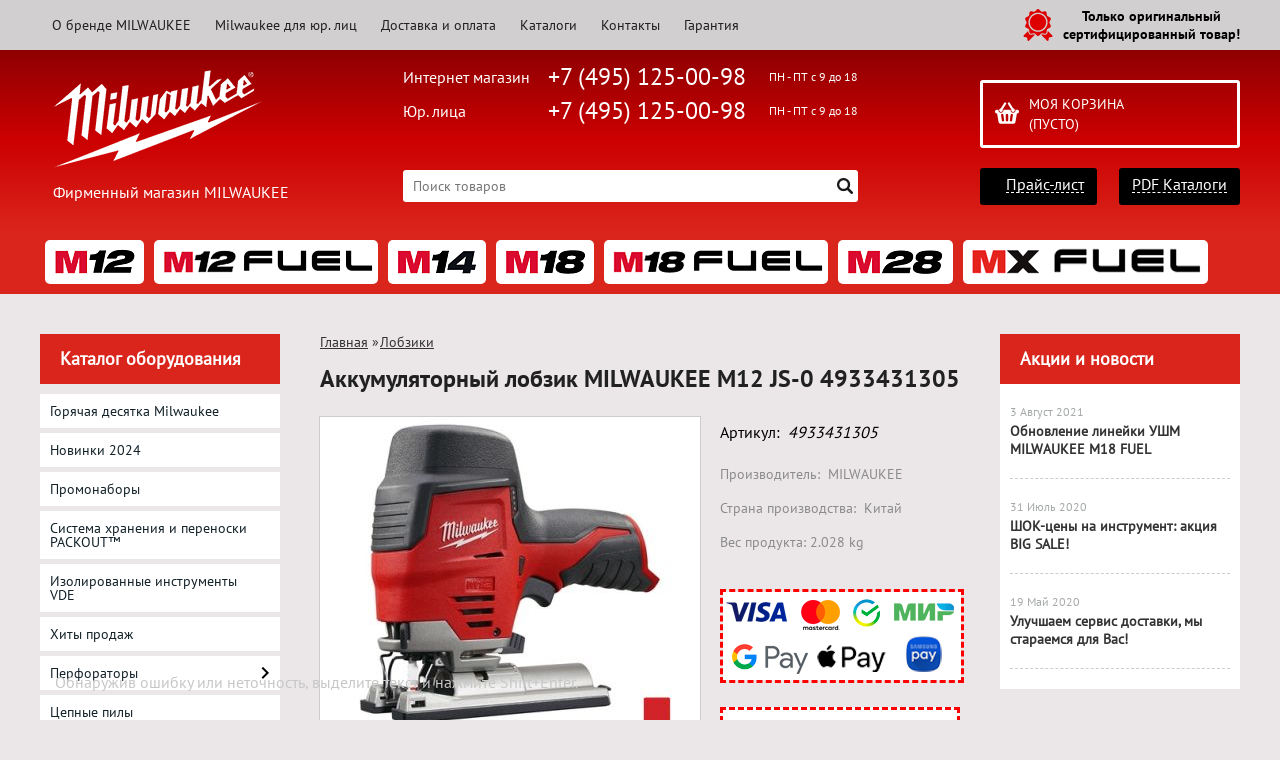

--- FILE ---
content_type: text/html; charset=UTF-8
request_url: https://milka-tools.ru/product/akkumuljatornyj-lobzik-m12-js-0-milwaukee-4933431305/
body_size: 29886
content:
<!DOCTYPE html>
<html dir="ltr" lang="ru">
<head>  
<meta name="viewport" content="width=device-width, initial-scale=1.0" />  
	<meta http-equiv="Content-Type" content="text/html; charset=utf-8">
	<base href="https://milka-tools.ru/">
	<link rel="alternate" type="application/rss+xml" title="RSS 2.0" href="/published/SC/html/scripts/rssfeed.php?type=product_reviews&amp;id=3641">	<script>
		var WAROOT_URL = 'https://milka-tools.ru/';//ok
	</script>
	
<!-- Head start -->

<link rel="shortcut icon" href="/favicon.ico" type="image/x-icon">
<title>Аккумуляторный лобзик MILWAUKEE M12 JS-0 4933431305 ― MILWAUKEE</title>

<script src="/published/SC/html/scripts/js/jquery-1.12.4.min.js"></script>
<script src="/published/SC/html/scripts/js/_catMenu/common.js"></script>


<!-- LiveSearch WaClub.ru -->

<!-- Google Tag Manager -->
<script>(function(w,d,s,l,i){w[l]=w[l]||[];w[l].push({'gtm.start':
new Date().getTime(),event:'gtm.js'});var f=d.getElementsByTagName(s)[0],
j=d.createElement(s),dl=l!='dataLayer'?'&l='+l:'';j.async=true;j.src=
'https://www.googletagmanager.com/gtm.js?id='+i+dl;f.parentNode.insertBefore(j,f);
})(window,document,'script','dataLayer','GTM-5H9XK2K');</script>
<!-- End Google Tag Manager -->

<!-- Roistat Counter Start -->
<script>
(function(w, d, s, h, id) {
    w.roistatProjectId = id; w.roistatHost = h;
    var p = d.location.protocol == "https:" ? "https://" : "http://";
    var u = /^.*roistat_visit=[^;]+(.*)?$/.test(d.cookie) ? "/dist/module.js" : "/api/site/1.0/"+id+"/init?referrer="+encodeURIComponent(d.location.href);
    var js = d.createElement(s); js.charset="UTF-8"; js.async = 1; js.src = p+h+u; var js2 = d.getElementsByTagName(s)[0]; js2.parentNode.insertBefore(js, js2);
})(window, document, 'script', 'cloud.roistat.com', 'a278df1cf373083a6c7a1be0bc708b43');
</script>
<!-- Roistat Counter End -->


<script>window.jQuery || document.write('<script src="https://ajax.googleapis.com/ajax/libs/jquery/1.7.2/jquery.min.js"><\/script>')</script>
<script> var WaRoot = "/published/SC/html/scripts", LsExclen = "0"*1; </script>
<script src="/published/SC/html/scripts/waclub/livesearch/js/jquery.autocomplete.js"></script>
<script src="/published/SC/html/scripts/waclub/livesearch/js/jquery.highlight.js"></script>
<script src="/published/SC/html/scripts/waclub/livesearch/js/livesearch.waclub.js"></script>
<link rel="stylesheet" href="/published/SC/html/scripts/waclub/livesearch/css/livesearch.css" type="text/css">
<!-- LiveSearch WaClub.ru -->



<!--[if IE 7]><script>$(function(){onresize = wndSize; last_child();});</script><link rel="stylesheet" href="/published/SC/html/scripts/css/rubi/ie7.css" type="text/css" media="screen" /><![endif]-->
<!--[if gt IE 7]><script>$(function(){onresize = wndSize; last_child();});</script><link rel="stylesheet" href="/published/SC/html/scripts/css/rubi/ie8.css" type="text/css" media="screen" /><![endif]-->






<link rel="shortcut icon" href="/favicon.ico" type="image/x-icon">


<script>
$(document).ready(function(){
$(window).scroll(function(){
if ($(this).scrollTop() > 1900) {
$('.scrollup').fadeIn();
} else {
$('.scrollup').fadeOut();
}
}); 
$('.scrollup').click(function(){
$("html, body").animate({ scrollTop: 0 }, 600);
return false;
}); 
});
</script>


<meta name="yandex-verification" content="1ac4b89958d3bd63" />



<meta name="google-site-verification" content="MyOBh97xwv4f398HDPxaz-xhEyMKGaM6gNpxQFKpZjw" />

<!-- <script language="JavaScript" src="snow.js"></script> -->
<link rel="stylesheet" href="/published/SC/html/scripts/waclub/tk/css/jquery.modal.min.css">
<link rel="stylesheet" href="/published/SC/html/scripts/waclub/tk/css/jquery.modal.custom.css">
<script src="/published/SC/html/scripts/waclub/tk/js/jquery.modal.min.js"></script>
<!-- Head end -->

	<link rel="stylesheet" href="/published/publicdata/RUBISHOPRU/attachments/SC/themes/rubi/overridestyles.css" type="text/css">	<script src="/published/publicdata/RUBISHOPRU/attachments/SC/themes/rubi/head.js"></script>
	<link rel="stylesheet" href="/published/publicdata/RUBISHOPRU/attachments/SC/themes/rubi/main.css" type="text/css">
	<link rel="stylesheet" href="/published/SC/html/scripts/css/general.css" type="text/css">
			<link rel="stylesheet" href="/published/SC/html/scripts/css/adaptive.css" type="text/css">
	<script src="/published/SC/html/scripts/js/adaptive.js"></script>
	<script src="/published/SC/html/scripts/js/functions.js"></script>
	<script src="/published/SC/html/scripts/js/behavior.js"></script>
	<script src="/published/SC/html/scripts/js/widget_checkout.js"></script>
	<script src="/published/SC/html/scripts/js/frame.js"></script>
	<link href='https://fonts.googleapis.com/css?family=PT+Sans:400,700' rel='stylesheet' type='text/css'>
	<script>
<!--		

var defaultCurrency = {
	display_template: '{value} руб.',
	decimal_places: '0',
	decimal_symbol: '.',
	thousands_delimiter: '',
	getView: function (price){return this.display_template.replace(/\{value\}/, number_format(price, this.decimal_places, this.decimal_symbol, this.thousands_delimiter));}
	};

var ORIG_URL = 'https://milka-tools.ru/';
var ORIG_LANG_URL = '/';
window.currDispTemplate = defaultCurrency.display_template;
var translate = {};
translate.cnfrm_unsubscribe = 'Вы уверены, что хотите удалить вашу учетную запись в магазине?';
translate.err_input_email = 'Введите правильный электронный адрес';
translate.err_input_nickname = 'Пожалуйста, введите Ваш псевдоним';
translate.err_input_message_subject = 'Пожалуйста, введите тему сообщения';
translate.err_input_price = 'Цена должна быть положительным числом';
function position_this_window(){
	var x = (screen.availWidth - 600) / 2;
	window.resizeTo(600, screen.availHeight - 100);
	window.moveTo(Math.floor(x),50);
}		
//-->
</script>

 <!--[if lt IE 9]>
 <script src="/published/SC/html/scripts/js/css3-mediaqueries.js"></script>
 <![endif]-->

	</head>
	<body >
<!--  BODY -->

<style>
    #content {
        padding:0px !important;
    }
    .module-table {
        position:relative;
        float:left;
        border-top:1px solid #bbbbbb;
        border-left:1px solid #bbbbbb;
    }
    .module-table th, .module-table td {
        border-right:1px solid #bbbbbb;
        border-bottom:1px solid #bbbbbb;
        padding:5px 10px;
        position:relative;
        vertical-align:top;
        word-wrap:break-word;
    }
    .module-table td input {
        width:100%;
    }
    .module-table td a {
        font-weight:normal !important;
    }
    .module-table th {
        background-color: #4D90FE;
        background-image: -webkit-gradient(linear,left top,left bottom,from(#4D90FE),to(#4787ED));
        background-image: -webkit-linear-gradient(top,#4D90FE,#4787ED);
        background-image: -moz-linear-gradient(top,#4D90FE,#4787ED);
        background-image: -ms-linear-gradient(top,#4D90FE,#4787ED);
        background-image: -o-linear-gradient(top,#4D90FE,#4787ED);
        background-image: linear-gradient(to bottom,#4D90FE,#4787ED);
        filter: progid:DXImageTransform.Microsoft.gradient(startColorStr='#4d90fe',EndColorStr='#4787ed');
        border-color: #3079ED !important;
        color: white;
        text-shadow: 0px 1px 0px rgba(0, 0, 0, 0.6);
        font-weight:normal;
    }
    .module-clear {
        position:relative;
        float:left;
        width:100%;
        height:1px;
    }
    .module-button {
        position: relative;
        float: left;
        padding: 4px 10px 4px 10px;
        background-color: #E0E0E0;
        border: 1px solid;
        border-color: #CCC #CCC #AAA;
        cursor: pointer;
        text-shadow: 0 1px 0 white;
        border-radius: 2px;
        -moz-box-shadow: inset 0 0 1px #fff;
        -ms-box-shadow: inset 0 0 1px #fff;
        -webkit-box-shadow: inset 0 0 1px white;
        box-shadow: inset 0 0 1px white;
        filter: progid:DXImageTransform.Microsoft.Gradient(GradientType=0,StartColorStr=#fffafafa,EndColorStr=#ffdcdcdc);
        background-image: -moz-linear-gradient(top,#FAFAFA 0,gainsboro 100%);
        background-image: -ms-linear-gradient(top,#FAFAFA 0,gainsboro 100%);
        background-image: -o-linear-gradient(top,#FAFAFA 0,gainsboro 100%);
        background-image: -webkit-gradient(linear,left top,left bottom,color-stop(0,#FAFAFA),color-stop(100%,gainsboro));
        background-image: -webkit-linear-gradient(top,#FAFAFA 0,gainsboro 100%);
        background-image: linear-gradient(to bottom,#FAFAFA 0,gainsboro 100%);
    }

    .module-button:hover {
        background:#ececec;
        box-shadow:0px 1px 1px #c0c0c0;
        -moz-box-shadow: 0px 1px 1px #c0c0c0;
        -ms-box-shadow: 0px 1px 1px #c0c0c0;
        -webkit-box-shadow: 0px 1px 1px #c0c0c0;
        border-color:#a0a0a0;
    }

    .module-button:active {
        border-color: #888 #AAA #CCC;
        -moz-box-shadow: inset 0 1px 5px rgba(0,0,0,0.25),0 1px 0 #fff;
        -ms-box-shadow: inset 0 1px 5px rgba(0,0,0,0.25),0 1px 0 #fff;
        -webkit-box-shadow: inset 0 1px 5px rgba(0, 0, 0, 0.25),0 1px 0 white;
        box-shadow: inset 0 1px 5px rgba(0, 0, 0, 0.25),0 1px 0 white;
        filter: progid:DXImageTransform.Microsoft.Gradient(GradientType=0,StartColorStr=#ffc8c8c8,EndColorStr=#ffe6e6e6);
        background-image: -moz-linear-gradient(top,#C8C8C8 0,#E6E6E6 100%);
        background-image: -ms-linear-gradient(top,#C8C8C8 0,#E6E6E6 100%);
        background-image: -o-linear-gradient(top,#C8C8C8 0,#E6E6E6 100%);
        background-image: -webkit-gradient(linear,left top,left bottom,color-stop(0,#C8C8C8),color-stop(100%,#E6E6E6));
        background-image: -webkit-linear-gradient(top,#C8C8C8 0,#E6E6E6 100%);
        background-image: linear-gradient(to bottom,#C8C8C8 0,#E6E6E6 100%);
    }

    .module-button input {
        position: absolute;
        float: left;
        top: 0px;
        left: 0px;
        width: 100%;
        height: 100%;
        z-index: 2;
        opacity: 0;
    }
    .module-big-button {
        width:100%;
        padding-left:0px !important;
        padding-right:0px !important;
        text-align:center;
        margin-left:-1px;
    }
    .module-clear-form {
        padding:0px;
        margin:0px;
    }
    .module-input {
        padding: 4px;
        outline: none;
        border: 1px solid #B9B9B9;
        border-top-color: #A4A4A4;
        -moz-box-shadow: 0 1px 0 #fff,inset 0 1px 1px rgba(0,0,0,.17);
        -ms-box-shadow: 0 1px 0 #fff,inset 0 1px 1px rgba(0,0,0,.17);
        -webkit-box-shadow: 0 1px 0 white,inset 0 1px 1px rgba(0, 0, 0, .17);
        box-shadow: 0 1px 0 white,inset 0 1px 1px rgba(0, 0, 0, .17);
        -moz-border-radius: 3px;
        -webkit-border-radius: 3px;
        border-radius: 3px;
    }
    .module-textarea {
        padding: 4px;
        outline: none;
        border: 1px solid #B9B9B9;
        border-top-color: #A4A4A4;
        -moz-box-shadow: 0 1px 0 #fff,inset 0 1px 1px rgba(0,0,0,.17);
        -ms-box-shadow: 0 1px 0 #fff,inset 0 1px 1px rgba(0,0,0,.17);
        -webkit-box-shadow: 0 1px 0 white,inset 0 1px 1px rgba(0, 0, 0, .17);
        box-shadow: 0 1px 0 white,inset 0 1px 1px rgba(0, 0, 0, .17);
        -moz-border-radius: 3px;
        -webkit-border-radius: 3px;
        border-radius: 3px;
        resize:vertical;
    }
    .module-modal-main {
        display:none;
        position:fixed;
        top:0px;
        left:0px;
        float:left;
        width:100%;
        height:100%;
        overflow:auto;
        z-index:1000;
        background:rgba(0,0,0,0.6);
    }
    .module-modal-window {
        position:relative;
        margin:0px auto;
        margin-top:64px;
        margin-bottom:100px;
        z-index:101;
        overflow:auto;
    }
    .module-modal-overlay {
        position:absolute;
        float:left;
        width:100%;
        height:100%;
        z-index:99;
    }
    .module-modal-load {
        display:none;
        position:relative;
        float:left;
        width:100%;
        text-align:center;
        padding-top:10px;
        box-shadow:inset 0px 2px 1px rgba(0,0,0,0.2);
    }
    .module-modal-content {
        position:relative;
        float:left;
        width:100%;
        background:white;
        padding:0px 0px 0px 0px;
        font-size: 12px;
        text-align: left;
    }
    .content-table {
        position:relative;
        float:left;
        width:100%;
    }
    .module-button-zone {
        position:fixed;
        width:100%;
        z-index:9999;
    }
    .module-buttons {
        position:relative;
        margin:0px auto;
        left:-8px;
        width:900px;
        height:33px;
        padding:10px 0px;
        background:white;
        border:1px solid #333;
        border-top:0px;
        box-shadow:0px 1px 2px rgba(0,0,0,0.4);
    }
    .module-button-disabled {
        opacity:0.5;
        background:white !important;
    }
    .module-message {
        display: none;
        position:absolute;
        float:left;
        top:16px;
        left:0px;
        width:100%;
        text-align:center;
        font-family:"Tahoma";
    }
    .module-paginator {
        position:absolute;
        float:left;
        left:0px;
        background:rgba(0,0,0,0.4);
        height:34px;
        width:100%;
        text-align:center;
        line-height:33px;
        box-shadow:inset 0px 0px 2px rgba(0,0,0,0.7);
        color:white;
        text-shadow:0px 1px 2px rgba(0,0,0,0.6);
        z-index:100;
        cursor:pointer;
    }
    .module-paginator span {
        position:relative;
        float:left;
        line-height:34px;
        height:34px;
        width:100px;
        color:white;
        text-align:center;
        text-shadow:0px 1px 2px rgba(0,0,0,0.6);
    }
    .module-now-page {
        position:relative;
    }
    .module-modal-window {
        width:400px;
        margin-top:50px;
        padding:5px;
        border-radius:3px;
        background:#F1F1F1;
    }
    .module-modal-content {
        background:transparent !important;
    }
    .module-form-wrap {
        position:relative;
        float:left;
        width:352px;
        margin-left:24px;
    }
    .module-form-header {
        position:relative;
        float:left;
        width:100%;
    }
    .module-form-header h2 {
        font-weight: normal;
        text-align: center;
        font-size: 1.538em;
        margin:7px 0px;
    }
    .module-form-content {
        position:relative;
        float:left;
        width:100%;
        border-bottom: 1px dotted #787878;
        border-top: 1px dotted #787878;
        margin: 1em 0;
        padding-bottom: 1.5em;
        margin-top:0px;
    }
    .module-form-text {
        position:relative;
        float:left;
        width:100%;
        padding-top: 0.231em;
        padding-bottom: 0.385em;
    }
    .module-form-elements {
        position:relative;
        float:left;
        width:100%;
        padding-top: 1em;
    }
    .module-form-label {
        position:relative;
        float:left;
        width:100%;
        padding-top: 1em;
    }
    .module-form-label label {
        display: block;
        padding-bottom: 0.385em;
        padding-top: 0.231em;
        text-align:left;
    }
    .module-form-value {
        position:relative;
        float:left;
        width:100%;
    }
    .module-form-value textarea {
        border: 1px solid #CDCDCD;
        padding: 0.385em;
        margin: 0 auto;
        width: 100%;
        resize:vertical;
    }
    .module-form-info {
        position:relative;
        float:left;
        width:100%;
        margin-top:17px;
    }
    .module-form-process {
        position:relative;
        float:left;
        width:100%;
    }
    .module-form-send {
        display:none;
        position:relative;
        float:left;
        width:100%;
    }
    .module-form-send-text {
        position:relative;
        float:left;
        width:100%;
        color: #080;
        padding-top: 30px;
        padding-bottom:10px;
        font-weight: bold;
    }
    .module-form-button {
        width:330px;
        padding-top:8px;
        padding-bottom:8px;
        margin-bottom:7px;
        text-align:center;
    }
    .module-x-close {
        position:absolute;
        float:left;
        right:3px;
        top:0px;
        z-index:10;
        cursor:pointer;
        color:#333;
    }
    .module-x-close:hover {
        color:black;
    }
</style>

<script>
    $(document).ready(function() {
        $('body').keyup(function(e) {
            if (e.keyCode == 13 && e.shiftKey) {
                var text = GetSelectionText();
                var url = location.href;

                if(text != '') {
                    ShowModal(text,url);
                }
            }
        });
       $('body').on('click', '.error-send', function(){
            SendError();
        });
        $('body').on('click', '.error-close', function(){
            CloseModal();
        });

    });

    function SendError() {

        var url = $('.module-form-textarea-url').val();
        var text = $('.module-form-textarea-error').val();
        var comment = $('.module-form-textarea-comment').val();

        $.post(location.href,{'action_ajax':'send_error',url:url,text:text,comment:comment});

        $('.module-form-send').show();
        $('.module-form-process').hide();
    }

    function GetSelectionText() {
        var txt = '';
        if (txt = window.getSelection) {
            txt = window.getSelection().toString();
        } else {
            txt = document.selection.createRange().text;
        }
        return txt;
    }

       function ShowModal(text,url) {

	$.ajax({
		type: "GET",
		url: '/get-x.php?text='+text+'&url='+url,
		cache: false,
		success:function(data){
			$('.module-modal-main').html(data); 
		        $('.module-modal-main').show();
		}
	});
    }


    function CloseModal() {
        $('body').css({'overflow':'auto'});
        $('.module-modal-main').hide();
    }
</script>

<div class="module-modal-main"></div>
<header class="mw1200">
	<div id="header-top-menu" class="mw1200">
		<!-- cpt_container_start -->
		<div class="wrapper--box">
			<div class="clearfix">
				<div class="fl">
					
<div class="cpt_auxpages_navigation"><ul class="horizontal"><li><a href="/auxpage_o-brende-milwaukee/">О бренде MILWAUKEE</a></li><li><a href="/auxpage_milwaukee-optom/">Milwaukee для юр. лиц</a></li><li><a href="/auxpage_oplata-i-dostavka/">Доставка и оплата</a></li><li><a href="/auxpage_katalogi/">Каталоги</a></li><li><a href="/auxpage_kontakty/">Контакты</a></li><li><a href="/auxpage_warranty/">Гарантия</a></li></ul></div>

				</div>
				<div class="fr box--original">
					<span class="main-sprite original"></span>
					<span class="original--text">Только оригинальный <br> сертифицированный товар!</span>
				</div>
			</div>
		</div>
		<!-- cpt_container_end -->
	</div>
	<div class="header--box clearfix">
		<div class="wrapper--box">
			<div class="logo--box">
							<a href="/" class="logo--url">
					<img src="/published/publicdata/RUBISHOPRU/attachments/SC/themes/rubi/images/logo.png" alt="logo">
				</a>
							<p class="logo--text">Фирменный магазин MILWAUKEE</p>
			</div>
			<div class="middle--box">

				<div class="phones--box clearfix">
					<!--<div class="clearfix phones-box--row">
						<p class="phones--box--one">Розничный магазин</p>
						<p class="phones--box--two"><a class="telephone" href="tel:+74951250098">+7 (495) 125-00-98</a></p>
						<p class="phones--box--thee">Всегда с 10 до 21</p>
					</div>-->
					<div class="clearfix phones-box--row">
						<p class="phones--box--one">Интернет магазин</p>
						<p class="phones--box--two"><a class="telephone" href="tel:+74951250098">+7 (495) 125-00-98</a></p>
						<p class="phones--box--thee">ПН - ПТ с 9 до 18</p>
					</div>
					<div class="clearfix phones-box--row">
						<p class="phones--box--one">Юр. лица</p>
						<p class="phones--box--two"><a class="telephone" href="tel:+74951250098">+7 (495) 125-00-98</a></p>
						<p class="phones--box--thee">ПН - ПТ с 9 до 18</p>
					</div>
				</div>
				

<!-- Google Tag Manager (noscript) -->
<noscript><iframe src="https://www.googletagmanager.com/ns.html?id=GTM-5H9XK2K"
height="0" width="0" style="display:none;visibility:hidden"></iframe></noscript>
<!-- End Google Tag Manager (noscript) -->



				<style>
					.phones--box{padding:10px 0;box-sizing:border-box;}
					.phones--box p{color:rgb(255,255,255);font-family:PTSans,helvetica,sans-serif;font-size:16px;line-height:28px;display:block;float:left;margin: 0;}
					.phones-box--row{padding:3px 0;}
					p.phones--box--thee{font-size:12px;display:block;float:right;}
					p.phones--box--two{font-size:24px;}
					p.phones--box--one{display:block;float:left;margin-right:10px;width:140px;margin: 0;}
				</style>
				
				<div id="header_Search">
					<!-- cpt_container_start -->
					
<div class="cpt_product_search"><form action="/livesearch/" method="get">
<input type="text" id="searchstring" name="q" value='' placeholder="Поиск товаров" class="input_message2" required onchange="this.value=this.value.trim();" >
<input  id="search_button" type="submit" value="">
</form></div>

					<!-- cpt_container_end -->
				</div>
			</div>

			<div class="cart--box clearfix">
				<!-- cpt_container_start -->
				
<div class="cpt_shopping_cart_info">					<a class="hndl_proceed_checkout" rel="nofollow" href="/cart/">
		<div class="clearfix">
			<div>
				Моя корзина
			</div>
	
				<div id="shpcrtgc">(пусто)</div>
			<div id="shpcrtca">&nbsp;</div>
			</div>
	</a>
</div>

				<!-- cpt_container_end -->
				<div id="header_Catalog">
				<div class="btn_price"><a target="_blank" href="/pricelist">Прайс-лист</a></div>


<div class="btn_catalog"><a target="_blank" href="/auxpage_katalogi">PDF Каталоги</a></div>
				</div>
			</div>
		</div>
	</div>
	    <div class="header--menubox clearfix">
        <div class="wrapper--box">
            <ul>
                                    <li class="headermenu--item" >
                        <a href='/category/milwaukee-serija-m12/' class="headermenu--url">
                            <img src="/published/publicdata/RUBISHOPRU/attachments/SC/HMI/m129u.png" alt="MILWAUKEE серия M12™"/>
                        </a>
                                                    <ul>
                                                            <li class="headermenu--itemsubcat" >
                                    <a href='/category/mlwk-m12-perforatory/' class="subCat--url">
                                        Перфораторы
                                    </a>
                                </li>
                                                            <li class="headermenu--itemsubcat" >
                                    <a href='/category/mlwk-m12-dreli-uglovye/' class="subCat--url">
                                        Дрели угловые
                                    </a>
                                </li>
                                                            <li class="headermenu--itemsubcat" >
                                    <a href='/category/mlwk-m12-dreli-udarnye/' class="subCat--url">
                                        Дрели ударные
                                    </a>
                                </li>
                                                            <li class="headermenu--itemsubcat" >
                                    <a href='/category/mlwk-m12-dreli-shurupoverty/' class="subCat--url">
                                        Дрели-шуруповерты
                                    </a>
                                </li>
                                                            <li class="headermenu--itemsubcat" >
                                    <a href='/category/mlwk-m12-shurupoverty/' class="subCat--url">
                                        Шуруповерты
                                    </a>
                                </li>
                                                            <li class="headermenu--itemsubcat" >
                                    <a href='/category/mlwk-m12-zaklepochniki/' class="subCat--url">
                                        Заклепочники
                                    </a>
                                </li>
                                                            <li class="headermenu--itemsubcat" >
                                    <a href='/category/mlwk-m12-lentochnye-pily/' class="subCat--url">
                                        Ленточные пилы
                                    </a>
                                </li>
                                                            <li class="headermenu--itemsubcat" >
                                    <a href='/category/mlwk-m12-sabelnye-pily/' class="subCat--url">
                                        Сабельные пилы
                                    </a>
                                </li>
                                                            <li class="headermenu--itemsubcat" >
                                    <a href='/category/mlwk-m12-lobziki/' class="subCat--url">
                                        Лобзики
                                    </a>
                                </li>
                                                            <li class="headermenu--itemsubcat" >
                                    <a href='/category/steplery/' class="subCat--url">
                                        Степлеры
                                    </a>
                                </li>
                                                            <li class="headermenu--itemsubcat" >
                                    <a href='/category/mlwk-m12-gajkoverty/' class="subCat--url">
                                        Гайковерты
                                    </a>
                                </li>
                                                            <li class="headermenu--itemsubcat" >
                                    <a href='/category/mlwk-m12-mnogofunkcionalnyj-instrument/' class="subCat--url">
                                        Многофункциональный инструмент
                                    </a>
                                </li>
                                                            <li class="headermenu--itemsubcat" >
                                    <a href='/category/mlwk-m12-polirovalnye-shlifovalnye-mashiny/' class="subCat--url">
                                        Полировальные / Шлифовальные машины
                                    </a>
                                </li>
                                                            <li class="headermenu--itemsubcat" >
                                    <a href='/category/mlwk-m12-kleevye-smazochnye-pistolety/' class="subCat--url">
                                        Клеевые/смазочные пистолеты
                                    </a>
                                </li>
                                                            <li class="headermenu--itemsubcat" >
                                    <a href='/category/mlwk-m12-videoskopy/' class="subCat--url">
                                        Видеоскопы
                                    </a>
                                </li>
                                                            <li class="headermenu--itemsubcat" >
                                    <a href='/category/mlwk-m12-tokovye-kleshi/' class="subCat--url">
                                        Токовые клещи
                                    </a>
                                </li>
                                                            <li class="headermenu--itemsubcat" >
                                    <a href='/category/akkumuljatornye-pajalniki_96/' class="subCat--url">
                                        Аккумуляторные паяльники
                                    </a>
                                </li>
                                                            <li class="headermenu--itemsubcat" >
                                    <a href='/category/mlwk-m12-niveliry/' class="subCat--url">
                                        Нивелиры
                                    </a>
                                </li>
                                                            <li class="headermenu--itemsubcat" >
                                    <a href='/category/mlwk-m12-teplovizory/' class="subCat--url">
                                        Тепловизоры
                                    </a>
                                </li>
                                                            <li class="headermenu--itemsubcat" >
                                    <a href='/category/truborezy_q2/' class="subCat--url">
                                        Труборезы
                                    </a>
                                </li>
                                                            <li class="headermenu--itemsubcat" >
                                    <a href='/category/rezaki-dlja-kabelej_an/' class="subCat--url">
                                        Резаки для кабелей
                                    </a>
                                </li>
                                                            <li class="headermenu--itemsubcat" >
                                    <a href='/category/mlwk-m12-gidravlicheskij-instrument-dlja-obzhimki-trub/' class="subCat--url">
                                        Гидравлический инструмент для обжимки труб
                                    </a>
                                </li>
                                                            <li class="headermenu--itemsubcat" >
                                    <a href='/category/mlwk-m12-pylesosy/' class="subCat--url">
                                        Пылесосы
                                    </a>
                                </li>
                                                            <li class="headermenu--itemsubcat" >
                                    <a href='/category/prochistnye-mashiny/' class="subCat--url">
                                        Прочистные машины
                                    </a>
                                </li>
                                                            <li class="headermenu--itemsubcat" >
                                    <a href='/category/mlwk-m12-nabory-instrumentov/' class="subCat--url">
                                        Наборы инструментов
                                    </a>
                                </li>
                                                            <li class="headermenu--itemsubcat" >
                                    <a href='/category/mlwk-m12-fonari-radio-dinamiki/' class="subCat--url">
                                        Фонари/Радио/Динамики
                                    </a>
                                </li>
                                                            <li class="headermenu--itemsubcat" >
                                    <a href='/category/mlwk-m12-akkumuljatory-zarjadnye-ustrojstva/' class="subCat--url">
                                        Аккумуляторы / Зарядные устройства
                                    </a>
                                </li>
                                                            <li class="headermenu--itemsubcat" >
                                    <a href='/category/mlwk-m12-kurtka-s-elektropodogrevom/' class="subCat--url">
                                        Куртки с электроподогревом
                                    </a>
                                </li>
                                                        </ul>
                                            </li>
                                    <li class="headermenu--item" >
                        <a href='/category/milwaukee-serija-m12-fuel/' class="headermenu--url">
                            <img src="/published/publicdata/RUBISHOPRU/attachments/SC/HMI/m12fuel4tmz.png" alt="MILWAUKEE серия M12 FUEL™"/>
                        </a>
                                                    <ul>
                                                            <li class="headermenu--itemsubcat" >
                                    <a href='/category/treshotki-impulsnye-serija-m12-fuel/' class="subCat--url">
                                        Трещотки импульсные
                                    </a>
                                </li>
                                                            <li class="headermenu--itemsubcat" >
                                    <a href='/category/prjamye-shlifovalnye-mashiny-milwaukee-m12-fuel/' class="subCat--url">
                                        Прямые шлифовальные машины
                                    </a>
                                </li>
                                                            <li class="headermenu--itemsubcat" >
                                    <a href='/category/mlwk-m12-fuel-perforator/' class="subCat--url">
                                        Перфораторы
                                    </a>
                                </li>
                                                            <li class="headermenu--itemsubcat" >
                                    <a href='/category/dreli-udarnye-serija-m12-fuel/' class="subCat--url">
                                        Дрели ударные
                                    </a>
                                </li>
                                                            <li class="headermenu--itemsubcat" >
                                    <a href='/category/lentochnye-pily-serija-m12-fuel/' class="subCat--url">
                                        Ленточные пилы
                                    </a>
                                </li>
                                                            <li class="headermenu--itemsubcat" >
                                    <a href='/category/mnogofunkcionalnye-instrumenty-serija-m12-fuel/' class="subCat--url">
                                        Многофункциональные инструменты
                                    </a>
                                </li>
                                                            <li class="headermenu--itemsubcat" >
                                    <a href='/category/dreli-shurupoverty-serija-m12-fuel/' class="subCat--url">
                                        Дрели - шуруповерты
                                    </a>
                                </li>
                                                            <li class="headermenu--itemsubcat" >
                                    <a href='/category/shurupoverty-serija-m12-fuel/' class="subCat--url">
                                        Шуруповерты
                                    </a>
                                </li>
                                                            <li class="headermenu--itemsubcat" >
                                    <a href='/category/sabelnye-pily-serija-m12-fuel/' class="subCat--url">
                                        Сабельные пилы
                                    </a>
                                </li>
                                                            <li class="headermenu--itemsubcat" >
                                    <a href='/category/cirkuljarnye-pily-serija-m12-fuel/' class="subCat--url">
                                        Циркулярные пилы
                                    </a>
                                </li>
                                                            <li class="headermenu--itemsubcat" >
                                    <a href='/category/gajkoverty-serija-m12-fuel/' class="subCat--url">
                                        Гайковерты
                                    </a>
                                </li>
                                                            <li class="headermenu--itemsubcat" >
                                    <a href='/category/pylesosy-m12-fuel/' class="subCat--url">
                                        Пылесосы
                                    </a>
                                </li>
                                                            <li class="headermenu--itemsubcat" >
                                    <a href='/category/elektronnye-dinamometricheskie-kljuchi-serija-m12-fuel/' class="subCat--url">
                                        Электронные динамометрические ключи
                                    </a>
                                </li>
                                                            <li class="headermenu--itemsubcat" >
                                    <a href='/category/nabory-instrumentov-serija-m12-fuel/' class="subCat--url">
                                        Наборы инструментов
                                    </a>
                                </li>
                                                            <li class="headermenu--itemsubcat" >
                                    <a href='/category/akkumuljatory-zarjadnye-ustrojstva-serija-m12-fuel/' class="subCat--url">
                                        Аккумуляторы / Зарядные устройства
                                    </a>
                                </li>
                                                        </ul>
                                            </li>
                                    <li class="headermenu--item" >
                        <a href='/category/milwaukee-serija-m14/' class="headermenu--url">
                            <img src="/published/publicdata/RUBISHOPRU/attachments/SC/HMI/m141g.png" alt="MILWAUKEE серия M14™"/>
                        </a>
                                                    <ul>
                                                            <li class="headermenu--itemsubcat" >
                                    <a href='/category/mlwk-m14-akkumuljatory/' class="subCat--url">
                                        Аккумуляторы
                                    </a>
                                </li>
                                                            <li class="headermenu--itemsubcat" >
                                    <a href='/category/drel-shurupovert/' class="subCat--url">
                                        Дрель-шуруповерт
                                    </a>
                                </li>
                                                        </ul>
                                            </li>
                                    <li class="headermenu--item" >
                        <a href='/category/milwaukee-serija-m18/' class="headermenu--url">
                            <img src="/published/publicdata/RUBISHOPRU/attachments/SC/HMI/m18n3.png" alt="MILWAUKEE серия M18™"/>
                        </a>
                                                    <ul>
                                                            <li class="headermenu--itemsubcat" >
                                    <a href='/category/mlwk-m18-mnogofunkcionalnyj-instrument/' class="subCat--url">
                                        Многофункциональный инструмент
                                    </a>
                                </li>
                                                            <li class="headermenu--itemsubcat" >
                                    <a href='/category/probojniki_ob/' class="subCat--url">
                                        Пробойники
                                    </a>
                                </li>
                                                            <li class="headermenu--itemsubcat" >
                                    <a href='/category/pylesosy/' class="subCat--url">
                                        Пылесосы
                                    </a>
                                </li>
                                                            <li class="headermenu--itemsubcat" >
                                    <a href='/category/rezaki-dlja-kabelej_i0/' class="subCat--url">
                                        Резаки для кабелей
                                    </a>
                                </li>
                                                            <li class="headermenu--itemsubcat" >
                                    <a href='/category/mlwk-m18-eks-shlifmashiny/' class="subCat--url">
                                        Эксцентриковые шлифовальные машины
                                    </a>
                                </li>
                                                            <li class="headermenu--itemsubcat" >
                                    <a href='/category/mlwk-m18-perforatory/' class="subCat--url">
                                        Перфораторы
                                    </a>
                                </li>
                                                            <li class="headermenu--itemsubcat" >
                                    <a href='/category/mlwk-m18-dreli-uglovye/' class="subCat--url">
                                        Дрели угловые
                                    </a>
                                </li>
                                                            <li class="headermenu--itemsubcat" >
                                    <a href='/category/mlwk-m18-dreli-shurupoverty/' class="subCat--url">
                                        Дрели-шуруповерты
                                    </a>
                                </li>
                                                            <li class="headermenu--itemsubcat" >
                                    <a href='/category/mlwk-m18-dreli-udarnye/' class="subCat--url">
                                        Дрели ударные
                                    </a>
                                </li>
                                                            <li class="headermenu--itemsubcat" >
                                    <a href='/category/mlwk-m18-lentochnye-pily/' class="subCat--url">
                                        Ленточные пилы
                                    </a>
                                </li>
                                                            <li class="headermenu--itemsubcat" >
                                    <a href='/category/mlwk-m18-cirkuljarnye-pily/' class="subCat--url">
                                        Циркулярные пилы
                                    </a>
                                </li>
                                                            <li class="headermenu--itemsubcat" >
                                    <a href='/category/mlwk-m18-sabelnye-pily/' class="subCat--url">
                                        Сабельные пилы
                                    </a>
                                </li>
                                                            <li class="headermenu--itemsubcat" >
                                    <a href='/category/mlwk-m18-frezeru/' class="subCat--url">
                                        Фрезеры
                                    </a>
                                </li>
                                                            <li class="headermenu--itemsubcat" >
                                    <a href='/category/mlwk-m18-torcovochnye-pily/' class="subCat--url">
                                        Торцовочные пилы
                                    </a>
                                </li>
                                                            <li class="headermenu--itemsubcat" >
                                    <a href='/category/mlwk-m18-lobziki/' class="subCat--url">
                                        Лобзики
                                    </a>
                                </li>
                                                            <li class="headermenu--itemsubcat" >
                                    <a href='/category/mlwk-m18-gajkoverty/' class="subCat--url">
                                        Гайковерты/Винтоверты
                                    </a>
                                </li>
                                                            <li class="headermenu--itemsubcat" >
                                    <a href='/category/rubanki_ir/' class="subCat--url">
                                        Рубанки
                                    </a>
                                </li>
                                                            <li class="headermenu--itemsubcat" >
                                    <a href='/category/mlwk-m18-prjamye-shlifovalnye-mashinki-/' class="subCat--url">
                                        Прямые шлифовальные машинки 
                                    </a>
                                </li>
                                                            <li class="headermenu--itemsubcat" >
                                    <a href='/category/mlwk-m18-kleevye-smazochnye-pistolety/' class="subCat--url">
                                        Клеевые/смазочные пистолеты
                                    </a>
                                </li>
                                                            <li class="headermenu--itemsubcat" >
                                    <a href='/category/ugloshlifovalnye-mashinki-milwaukee-m18/' class="subCat--url">
                                        Углошлифовальные машинки
                                    </a>
                                </li>
                                                            <li class="headermenu--itemsubcat" >
                                    <a href='/category/tehnicheskie-feny_zr/' class="subCat--url">
                                        Технические фены
                                    </a>
                                </li>
                                                            <li class="headermenu--itemsubcat" >
                                    <a href='/category/mlwk-m18-nozhnicy-po-metallu/' class="subCat--url">
                                        Ножницы по металлу
                                    </a>
                                </li>
                                                            <li class="headermenu--itemsubcat" >
                                    <a href='/category/instrument-dlja-obzhima-kabelja/' class="subCat--url">
                                        Инструмент для обжима кабеля
                                    </a>
                                </li>
                                                            <li class="headermenu--itemsubcat" >
                                    <a href='/category/mlwk-m18-instrument-dlja-obzhima-trub-/' class="subCat--url">
                                        Инструмент для обжима труб 
                                    </a>
                                </li>
                                                            <li class="headermenu--itemsubcat" >
                                    <a href='/category/mlwk-m18-nasosy/' class="subCat--url">
                                        Насосы
                                    </a>
                                </li>
                                                            <li class="headermenu--itemsubcat" >
                                    <a href='/category/mlwk-m18-rasshiritelnyj-instrument/' class="subCat--url">
                                        Расширительный инструмент
                                    </a>
                                </li>
                                                            <li class="headermenu--itemsubcat" >
                                    <a href='/category/mlwk-m18-nabory-instrumentov/' class="subCat--url">
                                        Наборы инструментов
                                    </a>
                                </li>
                                                            <li class="headermenu--itemsubcat" >
                                    <a href='/category/mlwk-m18-fonari-radio/' class="subCat--url">
                                        Фонари / Радио
                                    </a>
                                </li>
                                                            <li class="headermenu--itemsubcat" >
                                    <a href='/category/mlwk-m18-akkumuljatory/' class="subCat--url">
                                        Аккумуляторы
                                    </a>
                                </li>
                                                        </ul>
                                            </li>
                                    <li class="headermenu--item" >
                        <a href='/category/milwaukee-serija-m18-fuel/' class="headermenu--url">
                            <img src="/published/publicdata/RUBISHOPRU/attachments/SC/HMI/m18fuel7ns2.png" alt="MILWAUKEE серия M18 FUEL™"/>
                        </a>
                                                    <ul>
                                                            <li class="headermenu--itemsubcat" >
                                    <a href='/category/zachistnyepolirovalnye-mashiny-serija-18m-fuel/' class="subCat--url">
                                        Зачистные/Полировальные машины
                                    </a>
                                </li>
                                                            <li class="headermenu--itemsubcat" >
                                    <a href='/category/mnogofunkcionalnyj-instrument-18m-fuel/' class="subCat--url">
                                        Многофункциональный инструмент
                                    </a>
                                </li>
                                                            <li class="headermenu--itemsubcat" >
                                    <a href='/category/perforatory-serija-18m-fuel/' class="subCat--url">
                                        Перфораторы
                                    </a>
                                </li>
                                                            <li class="headermenu--itemsubcat" >
                                    <a href='/category/pylesosy-m18-fuel/' class="subCat--url">
                                        Пылесосы
                                    </a>
                                </li>
                                                            <li class="headermenu--itemsubcat" >
                                    <a href='/category/cepnye-pily-serija-18m-fuel/' class="subCat--url">
                                        Цепные пилы
                                    </a>
                                </li>
                                                            <li class="headermenu--itemsubcat" >
                                    <a href='/category/miksery-akkumuljatornye-serija-18m-fuel/' class="subCat--url">
                                        Миксеры аккумуляторные
                                    </a>
                                </li>
                                                            <li class="headermenu--itemsubcat" >
                                    <a href='/category/dreli-serija-18m-fuel/' class="subCat--url">
                                        Дрели
                                    </a>
                                </li>
                                                            <li class="headermenu--itemsubcat" >
                                    <a href='/category/mlwk-m18-fuel-dreli-udarny/' class="subCat--url">
                                        Дрели ударные
                                    </a>
                                </li>
                                                            <li class="headermenu--itemsubcat" >
                                    <a href='/category/lentochnye-pily-serija-18m-fuel/' class="subCat--url">
                                        Ленточные пилы
                                    </a>
                                </li>
                                                            <li class="headermenu--itemsubcat" >
                                    <a href='/category/nastolnye-pily-serija-18m-fuel/' class="subCat--url">
                                        Настольные пилы
                                    </a>
                                </li>
                                                            <li class="headermenu--itemsubcat" >
                                    <a href='/category/cirkuljarnye-pily-serija-18m-fuel/' class="subCat--url">
                                        Циркулярные пилы
                                    </a>
                                </li>
                                                            <li class="headermenu--itemsubcat" >
                                    <a href='/category/sabelnye-pily-serija-18m-fuel/' class="subCat--url">
                                        Сабельные пилы
                                    </a>
                                </li>
                                                            <li class="headermenu--itemsubcat" >
                                    <a href='/category/torcovochnye-pily-serija-18m-fuel/' class="subCat--url">
                                        Торцовочные пилы
                                    </a>
                                </li>
                                                            <li class="headermenu--itemsubcat" >
                                    <a href='/category/gajkovertyvintoverty-serija-18m-fuel/' class="subCat--url">
                                        Гайковерты/винтоверты
                                    </a>
                                </li>
                                                            <li class="headermenu--itemsubcat" >
                                    <a href='/category/gvozdezabivateli-serija-18m-fuel/' class="subCat--url">
                                        Гвоздезабиватели
                                    </a>
                                </li>
                                                            <li class="headermenu--itemsubcat" >
                                    <a href='/category/ugloshlifovalnye-mashinki-serija-18m-fuel/' class="subCat--url">
                                        Углошлифовальные машинки
                                    </a>
                                </li>
                                                            <li class="headermenu--itemsubcat" >
                                    <a href='/category/prjamye-shlifovalnye-mashiny-serija-18m-fuel/' class="subCat--url">
                                        Прямые шлифовальные машины
                                    </a>
                                </li>
                                                            <li class="headermenu--itemsubcat" >
                                    <a href='/category/prochistnye-mashiny-serija-18m-fuel/' class="subCat--url">
                                        Прочистные машины
                                    </a>
                                </li>
                                                            <li class="headermenu--itemsubcat" >
                                    <a href='/category/sadovyj-instrument-serija-18m-fuel/' class="subCat--url">
                                        Садовый инструмент
                                    </a>
                                </li>
                                                            <li class="headermenu--itemsubcat" >
                                    <a href='/category/nabory-instrumentov-serija-18m-fuel/' class="subCat--url">
                                        Наборы инструментов
                                    </a>
                                </li>
                                                            <li class="headermenu--itemsubcat" >
                                    <a href='/category/ustrojstva-dlja-protjazhki-kabelja/' class="subCat--url">
                                        Устройства для протяжки кабеля
                                    </a>
                                </li>
                                                            <li class="headermenu--itemsubcat" >
                                    <a href='/category/akkumuljatory-serija-18m-fuel/' class="subCat--url">
                                        Аккумуляторы
                                    </a>
                                </li>
                                                        </ul>
                                            </li>
                                    <li class="headermenu--item" >
                        <a href='/category/milwaukee-serija-m28/' class="headermenu--url">
                            <img src="/published/publicdata/RUBISHOPRU/attachments/SC/HMI/m284a.png" alt="MILWAUKEE серия M28™"/>
                        </a>
                                                    <ul>
                                                            <li class="headermenu--itemsubcat" >
                                    <a href='/category/mlwk-m28-perforatory/' class="subCat--url">
                                        Перфораторы
                                    </a>
                                </li>
                                                            <li class="headermenu--itemsubcat" >
                                    <a href='/category/mlwk-m28-dreli-udarnye/' class="subCat--url">
                                        Дрели ударные
                                    </a>
                                </li>
                                                            <li class="headermenu--itemsubcat" >
                                    <a href='/category/mlwk-m28-cirkuljarnye-pily/' class="subCat--url">
                                        Циркулярные пилы
                                    </a>
                                </li>
                                                            <li class="headermenu--itemsubcat" >
                                    <a href='/category/mlwk-m28-sabelnye-pily/' class="subCat--url">
                                        Сабельные пилы
                                    </a>
                                </li>
                                                            <li class="headermenu--itemsubcat" >
                                    <a href='/category/mlwk-m28-lobziki/' class="subCat--url">
                                        Лобзики
                                    </a>
                                </li>
                                                            <li class="headermenu--itemsubcat" >
                                    <a href='/category/mlwk-m28-gajkoverty/' class="subCat--url">
                                        Гайковерты
                                    </a>
                                </li>
                                                            <li class="headermenu--itemsubcat" >
                                    <a href='/category/mlwk-m28-ugloshlifovalnye-mashinki/' class="subCat--url">
                                        Углошлифовальные машинки
                                    </a>
                                </li>
                                                            <li class="headermenu--itemsubcat" >
                                    <a href='/category/mlwk-m28-shlifovalnye-mashiny/' class="subCat--url">
                                        Шлифовальные машины
                                    </a>
                                </li>
                                                            <li class="headermenu--itemsubcat" >
                                    <a href='/category/mlwk-m28-pylesosy/' class="subCat--url">
                                        Пылесосы
                                    </a>
                                </li>
                                                            <li class="headermenu--itemsubcat" >
                                    <a href='/category/mlwk-m28-nabory-instrumentov/' class="subCat--url">
                                        Наборы инструментов
                                    </a>
                                </li>
                                                            <li class="headermenu--itemsubcat" >
                                    <a href='/category/mlwk-m28-fonari/' class="subCat--url">
                                        Фонари
                                    </a>
                                </li>
                                                            <li class="headermenu--itemsubcat" >
                                    <a href='/category/mlwk-m28-akkumuljatory-zarjadnye-ustrojstva/' class="subCat--url">
                                        Аккумуляторы / Зарядные устройства
                                    </a>
                                </li>
                                                        </ul>
                                            </li>
                                    <li class="headermenu--item" >
                        <a href='/category/milwaukee-serija-mx-fuel/' class="headermenu--url">
                            <img src="/published/publicdata/RUBISHOPRU/attachments/SC/HMI/mx-fuelyj.png" alt="MILWAUKEE серия MX FUEL™"/>
                        </a>
                                                    <ul>
                                                            <li class="headermenu--itemsubcat" >
                                    <a href='/category/otreznye-mashiny-serija-mx-fuel/' class="subCat--url">
                                        Отрезные машины
                                    </a>
                                </li>
                                                            <li class="headermenu--itemsubcat" >
                                    <a href='/category/ustanovki-almaznogo-sverlenija-serija-mx-fuel/' class="subCat--url">
                                        Установки алмазного сверления
                                    </a>
                                </li>
                                                            <li class="headermenu--itemsubcat" >
                                    <a href='/category/otbojnye-molotki-serija-mx-fuel/' class="subCat--url">
                                        Отбойные молотки
                                    </a>
                                </li>
                                                            <li class="headermenu--itemsubcat" >
                                    <a href='/category/akkumuljatory-zarjadnye-ustrojstva-serija-mx-fuel/' class="subCat--url">
                                        Аккумуляторы / Зарядные устройства
                                    </a>
                                </li>
                                                        </ul>
                                            </li>
                            </ul>
        </div>
    </div>
</header>
<div class="all_wrapper">
    <table style="width:100%;">
        <tr>
            <td id="container_top_left"><!-- cpt_container_start --><!-- cpt_container_end -->
            </td>
            <td id="container_top"><!-- cpt_container_start --><!-- cpt_container_end -->
            </td>
            <td id="container_top_right"></td>
        </tr>
        <!--
        <tr>
            <td colspan="3" id="container_menu">
                <div class="cpt_divisions_navigation">
                    <ul class="horizontal">
                        <li ><a href="/">Главная страница</a></li>
                        <li ><a href="/auxpage_oplata-i-dostavka/">Доставка и оплата</a></li>
                        <li ><a href="/pricelist/">Прайс-лист</a></li>
                        <li ><a href="/blog/">Акции / Новости</a></li>
                        <li ><a href="/auxpage_kontakty">Контакты</a></li>
                    </ul>
                </div>
            </td>

        </tr>-->
        <tr>
            <td id="container_left_sidebar">
                <!-- cpt_container_start -->
                
<div class="cpt_category_tree"><script> jQuery.cfg_catMenu_hide_time="200"; jQuery.cfg_catMenu_show_time="200"; jQuery.cfg_DcatMenu_hide_time="500";
</script>
<div class="box-title">Каталог оборудования</div>
<ul id="_catMenu"> <li class="level_1 parent"><a href="/category/gorjachaja-desjatka-milwaukee/"><span style="left: 0px;">Горячая десятка Milwaukee</span></a><li class="level_1 parent"><a href="/category/novinki-2024/"><span style="left: 0px;">Новинки 2024</span></a><li class="level_1 parent"><a href="/category/promonabory/"><span style="left: 0px;">Промонаборы</span></a><li class="level_1 parent"><a href="/category/sistema-hranenija-i-perenoski-packout/"><span style="left: 0px;">Система хранения и переноски PACKOUT™</span></a><li class="level_1 parent"><a href="/category/serija-vde-milwaukee/"><span style="left: 0px;">Изолированные инструменты VDE</span></a><li class="level_1 parent"><a href="/category/hity-prodazh/"><span style="left: 0px;">Хиты продаж</span></a><li class="level_1 parent"><a href="/category/perforatory-milw/"><span style="left: 0px;">Перфораторы</span></a><i class="ico-angle-right"></i><ul class="child_list" style="display: none;"><li class="  parent"><a href="/category/akkumuljatornye-perforatory_82/"><span style="left: 0px;">Аккумуляторные перфораторы</span></a><li class="  parent"><a href="/category/kompaktnye-akkumuljatornye-perforatory/"><span style="left: 0px;">Компактные аккумуляторные перфораторы</span></a><li class="  parent"><a href="/category/perforatory-milwaukee-sds-max/"><span style="left: 0px;">Перфораторы Milwaukee SDS-max</span></a><li class="  parent"><a href="/category/perforatory-milwaukee-sds-plus/"><span style="left: 0px;">Перфораторы Milwaukee SDS-plus</span></a></li></ul><li class="level_1 parent"><a href="/category/cepnye-pily/"><span style="left: 0px;">Цепные пилы</span></a><li class="level_1 parent"><a href="/category/treshotki-impulsnye/"><span style="left: 0px;">Трещотки импульсные</span></a><li class="level_1 parent"><a href="/category/nasosy/"><span style="left: 0px;">Насосы</span></a><li class="level_1 parent"><a href="/category/dreli/"><span style="left: 0px;">Дрели</span></a><i class="ico-angle-right"></i><ul class="child_list" style="display: none;"><li class="  parent"><a href="/category/bezudarnye-dreli/"><span style="left: 0px;">Безударные дрели</span></a><li class="  parent"><a href="/category/dreli-na-magnitnoj-stanine/"><span style="left: 0px;">Дрели на магнитной станине</span></a><li class="  parent"><a href="/category/udarnye-dreli/"><span style="left: 0px;">Ударные дрели</span></a></li></ul><li class="level_1 parent"><a href="/category/shurupoverty/"><span style="left: 0px;">Шуруповерты</span></a><li class="level_1 parent"><a href="/category/ruchnoj-instrument/"><span style="left: 0px;">Ручной инструмент</span></a><i class="ico-angle-right"></i><ul class="child_list" style="display: none;"><li class="  parent"><a href="/category/gubtcevy-instrument/"><span style="left: 0px;">Губцевый инструмент</span></a><i class="ico-angle-right"></i><ul class="child_list" style="display: none;"><li class="  parent"><a href="/category/bokorezy/"><span style="left: 0px;">Бокорезы</span></a><li class="  parent"><a href="/category/dlinnogubcy/"><span style="left: 0px;">Длинногубцы</span></a><li class="  parent"><a href="/category/kabelerezy/"><span style="left: 0px;">Кабелерезы</span></a><li class="  parent"><a href="/category/kusachki/"><span style="left: 0px;">Кусачки</span></a><li class="  parent"><a href="/category/ploskogubcy-i-passatizhi/"><span style="left: 0px;">Плоскогубцы и пассатижи</span></a><li class="  parent"><a href="/category/nabory-gubcevogo-instrumenta/"><span style="left: 0px;">Наборы губцевого инструмента</span></a></li></ul><li class="  parent"><a href="/category/zazhimy/"><span style="left: 0px;">Зажимы/Струбцины</span></a><li class="  parent"><a href="/category/kljuch-dlja-trub/"><span style="left: 0px;">Ключ для труб</span></a><li class="  parent"><a href="/category/markery/"><span style="left: 0px;">Маркеры</span></a><li class="  parent"><a href="/category/metricheskie-i-djujmovye-kljuchi/"><span style="left: 0px;">Метрические и дюймовые ключи</span></a><i class="ico-angle-right"></i><ul class="child_list" style="display: none;"><li class="  parent"><a href="/category/kljuchi-rozhkovo-nakidnye/"><span style="left: 0px;">Ключи рожково-накидные</span></a><li class="  parent"><a href="/category/kljuchi-rozhkovo-nakidnye-s-treshotkoj/"><span style="left: 0px;">Ключи рожково-накидные с трещоткой</span></a><li class="  parent"><a href="/category/nabory-kljuchej/"><span style="left: 0px;">Наборы ключей</span></a></li></ul><li class="  parent"><a href="/category/nozhlezvija/"><span style="left: 0px;">Ножи/Лезвия</span></a><li class="  parent"><a href="/category/nozhnicyrezaki/"><span style="left: 0px;">Ножницы/Резаки</span></a><li class="  parent"><a href="/category/otvertki/"><span style="left: 0px;">Отвертки</span></a><i class="ico-angle-right"></i><ul class="child_list" style="display: none;"><li class="  parent"><a href="/category/dielektricheskie-otvertki/"><span style="left: 0px;">Диэлектрические отвертки</span></a><li class="  parent"><a href="/category/magnitnye-otvertki/"><span style="left: 0px;">Магнитные отвертки</span></a><li class="  parent"><a href="/category/otvertki-dlja-tochnyh-rabot/"><span style="left: 0px;">Отвертки для точных работ</span></a><li class="  parent"><a href="/category/specialnye-otvertki/"><span style="left: 0px;">Специальные отвертки</span></a><li class="  parent"><a href="/category/trehgrannye-otvertki/"><span style="left: 0px;">Трехгранные отвертки</span></a></li></ul><li class="  parent"><a href="/category/razvodnoj-kljuch/"><span style="left: 0px;">Разводной ключ</span></a><li class="  parent"><a href="/category/razmetochnye-shnury-i-otvesy/"><span style="left: 0px;">Разметочные шнуры и отвесы</span></a><li class="  parent"><a href="/category/ruletki/"><span style="left: 0px;">Рулетки</span></a><li class="  parent"><a href="/category/stameski/"><span style="left: 0px;">Стамески</span></a><li class="  parent"><a href="/category/stepler/"><span style="left: 0px;">Степлеры</span></a><li class="  parent"><a href="/category/ugolniki-i-transportiry/"><span style="left: 0px;">Угольники и транспортиры</span></a><li class="  parent"><a href="/category/urovni/"><span style="left: 0px;">Уровни</span></a><li class="  parent"><a href="/category/magnity-s-krjukom-magswitch/"><span style="left: 0px;">Магниты с крюком MAGSWITCH</span></a><li class="  parent"><a href="/category/kuvaldy/"><span style="left: 0px;">Кувалды</span></a><li class="  parent"><a href="/category/molotki/"><span style="left: 0px;">Молотки</span></a><li class="  parent"><a href="/category/molotki-stiletto/"><span style="left: 0px;">Молотки STILETTO</span></a><li class="  parent"><a href="/category/montirovki/"><span style="left: 0px;">Монтировки</span></a><li class="  parent"><a href="/category/gvozdodery/"><span style="left: 0px;">Гвоздодеры</span></a><li class="  parent"><a href="/category/zondy-dlja-ruchnoj-protjazhki-kabelja/"><span style="left: 0px;">Зонды для ручной протяжки кабеля</span></a></li></ul><li class="level_1 parent"><a href="/category/prinadlezhnosti/"><span style="left: 0px;">Расходные материалы</span></a><i class="ico-angle-right"></i><ul class="child_list" style="display: none;"><li class="  parent"><a href="/category/almaznye-chashki/"><span style="left: 0px;">Алмазные чашки</span></a><li class="  parent"><a href="/category/bity-dlja-shurupoverta/"><span style="left: 0px;">Биты для шуруповерта</span></a><i class="ico-angle-right"></i><ul class="child_list" style="display: none;"><li class="  parent"><a href="/category/bity-nexsl/"><span style="left: 0px;">Биты HEX/SL</span></a><li class="  parent"><a href="/category/bity-ph/"><span style="left: 0px;">Биты PH</span></a><li class="  parent"><a href="/category/bity-pz/"><span style="left: 0px;">Биты PZ</span></a><li class="  parent"><a href="/category/bity-tx/"><span style="left: 0px;">Биты TX</span></a><li class="  parent"><a href="/category/bity-dlja-shurupoverta-shockwave/"><span style="left: 0px;">Биты Shockwave IMPACT DUTY™ для шуруповерта</span></a><li class="  parent"><a href="/category/nabory-bit-dlja-shurupoverta/"><span style="left: 0px;">Наборы бит для шуруповерта</span></a><li class="  parent"><a href="/category/derzhateli-dlja-bit/"><span style="left: 0px;">Держатели для бит</span></a></li></ul><li class="  parent"><a href="/category/bury/"><span style="left: 0px;">Буры</span></a><i class="ico-angle-right"></i><ul class="child_list" style="display: none;"><li class="  parent"><a href="/category/bury-kgo/"><span style="left: 0px;">Буры KGO</span></a><li class="  parent"><a href="/category/bury-sds-max/"><span style="left: 0px;">Буры SDS-Max</span></a><li class="  parent"><a href="/category/bury-sds-max-s-pyleotvodom/"><span style="left: 0px;">Буры SDS-Max с пылеотводом</span></a><li class="  parent"><a href="/category/bury-sds-plus-contractor/"><span style="left: 0px;">Буры SDS-Plus Contractor</span></a><li class="  parent"><a href="/category/bury-sds-plus-m2/"><span style="left: 0px;">Буры SDS-Plus M2</span></a><li class="  parent"><a href="/category/bury-sds-plus-ms2/"><span style="left: 0px;">Буры SDS-plus MS2</span></a><li class="  parent"><a href="/category/bury-sds-plus-mx4/"><span style="left: 0px;">Буры SDS-plus MX4</span></a><li class="  parent"><a href="/category/bury-sds-plus-rx4/"><span style="left: 0px;">Буры SDS-plus RX4</span></a><li class="  parent"><a href="/category/bury-sds-plus-naboryupakovki/"><span style="left: 0px;">Буры SDS-plus наборы/упаковки</span></a><li class="  parent"><a href="/category/bury-sds-plus-s-pyleotvodom/"><span style="left: 0px;">Буры SDS-plus с пылеотводом</span></a><li class="  parent"><a href="/category/universalnye-bury-sds-plus/"><span style="left: 0px;">Буры SDS-plus универсальные</span></a></li></ul><li class="  parent"><a href="/category/vorotki-i-treshotki/"><span style="left: 0px;">Воротки и трещотки</span></a><li class="  parent"><a href="/category/gvozdi-dlja-gvozdezabivatelej/"><span style="left: 0px;">Гвозди для гвоздезабивателей</span></a><li class="  parent"><a href="/category/diski-dlja-cirkuljarnyh-pil/"><span style="left: 0px;">Диски для пил</span></a><i class="ico-angle-right"></i><ul class="child_list" style="display: none;"><li class="  parent"><a href="/category/almaznye-diski/"><span style="left: 0px;">Диски алмазные</span></a><li class="  parent"><a href="/category/diski-dlja-akkumuljatornoj-cirkuljarnoj-pily/"><span style="left: 0px;">Диски для аккумуляторной циркулярной пилы</span></a><li class="  parent"><a href="/category/disk-dlja-torcovochnoj-pily/"><span style="left: 0px;">Диски для торцовочной пилы</span></a><li class="  parent"><a href="/category/diski-dlja-cirkuljarnyh-pil-po-derevu/"><span style="left: 0px;">Диски для циркулярной пилы по дереву</span></a><li class="  parent"><a href="/category/disk-dlja-cirkuljarnoj-pily-po-metallu/"><span style="left: 0px;">Диски для циркулярной пилы по металлу</span></a><li class="  parent"><a href="/category/pilnye-diski-dlja-nastolnyh-pil/"><span style="left: 0px;">Пильные диски для настольных пил</span></a></li></ul><li class="  parent"><a href="/category/dolota/"><span style="left: 0px;">Долото</span></a><li class="  parent"><a href="/category/zubila/"><span style="left: 0px;">Зубила</span></a><li class="  parent"><a href="/category/instrument-dlja-obrabotki-poverhnosti/"><span style="left: 0px;">Инструмент для обработки поверхности</span></a><li class="  parent"><a href="/category/instrument-dlja-ochistki-polov/"><span style="left: 0px;">Инструмент для очистки полов</span></a><li class="  parent"><a href="/category/koronki/"><span style="left: 0px;">Коронки</span></a><i class="ico-angle-right"></i><ul class="child_list" style="display: none;"><li class="  parent"><a href="/category/koronki-shockwave/"><span style="left: 0px;">Кольцевые пилы Shockwave</span></a><li class="  parent"><a href="/category/koronki-big-hawg/"><span style="left: 0px;">Коронки BIG HAWG™</span></a><li class="  parent"><a href="/category/koronki-almaznye-diamond-plus/"><span style="left: 0px;">Коронки алмазные Diamond Plus™</span></a><li class="  parent"><a href="/category/bimetallicheskie-koronki/"><span style="left: 0px;">Коронки биметаллические</span></a><li class="  parent"><a href="/category/koronki-bimetallicheskie-v-nabore/"><span style="left: 0px;">Коронки биметаллические в наборе</span></a><li class="  parent"><a href="/category/koronki-po-derevu-i-plastiku-hcs/"><span style="left: 0px;">Коронки по дереву и пластику HCS</span></a><li class="  parent"><a href="/category/koronki-razdvizhnaja/"><span style="left: 0px;">Коронки раздвижные</span></a><li class="  parent"><a href="/category/koronki-tst/"><span style="left: 0px;">Коронки ТСТ</span></a><li class="  parent"><a href="/category/prinadlezhnosti-dlja-sverlenija_kz/"><span style="left: 0px;">Принадлежности для сверления</span></a><li class="  parent"><a href="/category/samovrezajushiesja-nasadki/"><span style="left: 0px;">Самоврезающиеся насадки</span></a><li class="  parent"><a href="/category/koponki-dlja-almaznogo-sverlenija/"><span style="left: 0px;">Kopoнки для aлмaзного сверления</span></a><li class="  parent"><a href="/category/koronki-dlja-suhogo-almaznogo-sverlenija/"><span style="left: 0px;">Коронки для сухого алмазного сверления</span></a></li></ul><li class="  parent"><a href="/category/meshki-i-filtr-meshki-dlja-pylesosov/"><span style="left: 0px;">Мешки и фильтр-мешки для пылесосов</span></a><li class="  parent"><a href="/category/nasadki-dlja-multitulov/"><span style="left: 0px;">Насадки для мультитулов</span></a><i class="ico-angle-right"></i><ul class="child_list" style="display: none;"><li class="  parent"><a href="/category/polotna-dlja-multitulov-dlja-udalenija-zatirki/"><span style="left: 0px;">Полотна для удаления затирки</span></a><li class="  parent"><a href="/category/polotna-dlja-multitulov-po-derevu/"><span style="left: 0px;">Полотна по дереву</span></a><li class="  parent"><a href="/category/polotna-dlja-multitulov-po-multimaterialam/"><span style="left: 0px;">Полотна по мультиматериалам</span></a><li class="  parent"><a href="/category/skrebki-dlja-multitulov/"><span style="left: 0px;">Скребки</span></a><li class="  parent"><a href="/category/shlifovalnaja-bumaga-dlja-multitulov/"><span style="left: 0px;">Шлифовальная бумага для мультитулов</span></a><li class="  parent"><a href="/category/shlifovalnye-podoshvy-dlja-multitulov/"><span style="left: 0px;">Шлифовальные подошвы и насадки</span></a><li class="  parent"><a href="/category/nabory-poloten-dlja-multitulov/"><span style="left: 0px;">Наборы полотен</span></a></li></ul><li class="  parent"><a href="/category/nasadki-dlja-rasshiritelnogo-isntrumenta/"><span style="left: 0px;">Насадки для расширительного инструмента</span></a><li class="  parent"><a href="/category/otreznye-diski/"><span style="left: 0px;">Отрезные диски</span></a><li class="  parent"><a href="/category/patrony/"><span style="left: 0px;">Патроны</span></a><i class="ico-angle-right"></i><ul class="child_list" style="display: none;"><li class="  parent"><a href="/category/adaptery-fixtec/"><span style="left: 0px;">Адаптеры FIXTEC</span></a><li class="  parent"><a href="/category/beskljuchevye-patrony/"><span style="left: 0px;">Бесключевые патроны</span></a><li class="  parent"><a href="/category/kljuchevye-patrony/"><span style="left: 0px;">Ключевые патроны</span></a><li class="  parent"><a href="/category/prinadlezhnosti_m3/"><span style="left: 0px;">Принадлежности</span></a><li class="  parent"><a href="/category/cangovye-patrony/"><span style="left: 0px;">Цанговые патроны</span></a></li></ul><li class="  parent"><a href="/category/polirovalnye-diski/"><span style="left: 0px;">Полировальные принадлежности</span></a><i class="ico-angle-right"></i><ul class="child_list" style="display: none;"><li class="  parent"><a href="/category/polirovalnye-prinadlezhnosti/"><span style="left: 0px;">Принадлежности для полировки</span></a><li class="  parent"><a href="/category/prinadlezhnosti-dlja-polirovki-premium-klassa-kreplenie-velkro/"><span style="left: 0px;">Принадлежности для полировки. Крепление Велькро</span></a></li></ul><li class="  parent"><a href="/category/polotna/"><span style="left: 0px;">Полотна для лобзиков</span></a><i class="ico-angle-right"></i><ul class="child_list" style="display: none;"><li class="  parent"><a href="/category/polotna-dlja-lobzika-po-metallu/"><span style="left: 0px;">Полотна для лобзика по металлу</span></a><li class="  parent"><a href="/category/polotna-dlja-lobzika-po-razlichnym-materialam/"><span style="left: 0px;">Полотна для лобзика по различным материалам</span></a><li class="  parent"><a href="/category/polotna-dlja-rezki-dereva-i-plastmassy/"><span style="left: 0px;">Полотна для резки дерева и пластмассы</span></a><li class="  parent"><a href="/category/polotna-s-u-obraznym-hvostovikom/"><span style="left: 0px;">Полотна с U-образным хвостовиком</span></a></li></ul><li class="  parent"><a href="/category/polotna-sawzall/"><span style="left: 0px;">Полотна для сабельных пил</span></a><i class="ico-angle-right"></i><ul class="child_list" style="display: none;"><li class="  parent"><a href="/category/polotna-torch-nitrus-carbide/"><span style="left: 0px;">Полотна TORCH NITRUS CARBIDE</span></a><li class="  parent"><a href="/category/polotna-demontazhnye/"><span style="left: 0px;">Полотна демонтажные</span></a><li class="  parent"><a href="/category/polotna-po-derevu-i-plastiku/"><span style="left: 0px;">Полотна по дереву и пластику</span></a><li class="  parent"><a href="/category/polotno-po-metallu-torch/"><span style="left: 0px;">Полотна по металлу</span></a><li class="  parent"><a href="/category/polotna-po-multimaterialam/"><span style="left: 0px;">Полотна по мультиматериалам</span></a><li class="  parent"><a href="/category/polotna-po-chugunu-abrazivnym-materialam-fiberglasu-/"><span style="left: 0px;">Полотна по чугуну, абразивным материалам, фибергласу </span></a><li class="  parent"><a href="/category/polotna-specialnye/"><span style="left: 0px;">Полотна специальные</span></a><li class="  parent"><a href="/category/polotna-universalnye/"><span style="left: 0px;">Полотна универсальные</span></a><li class="  parent"><a href="/category/lezvija-hackzall/"><span style="left: 0px;">Полотна для сабельных пил HACKZALL</span></a><li class="  parent"><a href="/category/nabory-poloten-dlja-sabelnyh-pil/"><span style="left: 0px;">Наборы полотен для сабельных пил</span></a></li></ul><li class="  parent"><a href="/category/polotno-dlja-lentochnoj-pily/"><span style="left: 0px;">Полотно для ленточной пилы</span></a><i class="ico-angle-right"></i><ul class="child_list" style="display: none;"><li class="  parent"><a href="/category/polotno-dlja-lentochnoj-pily-1140-mm-setevoj-instrument-i-m18-fuel/"><span style="left: 0px;">Полотно для ленточной пилы 1140 мм (СЕТЕВОЙ ИНСТРУМЕНТ И М18 FUEL™)</span></a><li class="  parent"><a href="/category/polotno-dlja-lentochnoj-pily-687-mm-m12/"><span style="left: 0px;">Полотно для ленточной пилы 687 мм (М12)</span></a><li class="  parent"><a href="/category/polotno-dlja-lentochnoj-pily-900-mm-m18/"><span style="left: 0px;">Полотно для ленточной пилы 900 мм (М18)</span></a><li class="  parent"><a href="/category/bimetallicheskie-polotna-premium-dlja-lentochnoj-pily/"><span style="left: 0px;">Биметаллические полотна Premium для ленточной пилы</span></a></li></ul><li class="  parent"><a href="/category/sverla/"><span style="left: 0px;">Сверла</span></a><i class="ico-angle-right"></i><ul class="child_list" style="display: none;"><li class="  parent"><a href="/category/nabory-sverl/"><span style="left: 0px;">Наборы сверл</span></a><li class="  parent"><a href="/category/sverla-forstner/"><span style="left: 0px;">Сверла Forstner</span></a><li class="  parent"><a href="/category/sverla-almaznye-koronchatye/"><span style="left: 0px;">Сверла алмазные корончатые</span></a><li class="  parent"><a href="/category/sverla-perevye/"><span style="left: 0px;">Сверла перьевые</span></a><li class="  parent"><a href="/category/sverla-po-betonu/"><span style="left: 0px;">Сверла по бетону</span></a><li class="  parent"><a href="/category/sverla-po-derevu/"><span style="left: 0px;">Сверла по дереву</span></a><li class="  parent"><a href="/category/spiralnye-sverla-po-derevu/"><span style="left: 0px;">Сверла по дереву спиральные</span></a><li class="  parent"><a href="/category/sverla-po-metallu/"><span style="left: 0px;">Сверла по металлу</span></a><i class="ico-angle-right"></i><ul class="child_list" style="display: none;"><li class="  parent"><a href="/category/sverla-redhex/"><span style="left: 0px;">Сверла RedHEX</span></a><li class="  parent"><a href="/category/sverla-thunderweb/"><span style="left: 0px;">Сверла THUNDERWEB</span></a><li class="  parent"><a href="/category/sverla-s-soderzhaniem-kobalta-din-338/"><span style="left: 0px;">Сверла с содержанием кобальта, DIN 338</span></a><li class="  parent"><a href="/category/sverla-hss-r-din338-/"><span style="left: 0px;">Сверла HSS-R DIN338 </span></a></li></ul><li class="  parent"><a href="/category/sverla-po-metallu-naborupakovka/"><span style="left: 0px;">Сверла по металлу (упаковка)</span></a><li class="  parent"><a href="/category/sverla-po-steklu-i-plitke/"><span style="left: 0px;">Сверла по стеклу и плитке</span></a><li class="  parent"><a href="/category/sverla-universalnye-po-multimaterialam/"><span style="left: 0px;">Сверла универсальные</span></a><li class="  parent"><a href="/category/stupenchatye-sverla/"><span style="left: 0px;">Ступенчатые сверла</span></a><li class="  parent"><a href="/category/udarnye-sverla-premium-hdb/"><span style="left: 0px;">Ударные сверла PREMIUM HDB</span></a></li></ul><li class="  parent"><a href="/category/skoby-dlja-steplerov/"><span style="left: 0px;">Скобы для степлеров</span></a><li class="  parent"><a href="/category/skrebki/"><span style="left: 0px;">Скребки</span></a><li class="  parent"><a href="/category/soediniteli/"><span style="left: 0px;">Соединители/Удлинители</span></a><li class="  parent"><a href="/category/torcevye-golovki/"><span style="left: 0px;">Торцевые головки</span></a><i class="ico-angle-right"></i><ul class="child_list" style="display: none;"><li class="  parent"><a href="/category/udarnye-golovki-1/"><span style="left: 0px;">Ударные головки 1"</span></a><li class="  parent"><a href="/category/udarnye-golovki-1-2/"><span style="left: 0px;">Ударные головки 1/2″</span></a><li class="  parent"><a href="/category/udarnye-golovki-12-udlinennye/"><span style="left: 0px;">Ударные головки 1/2″ удлиненные</span></a><li class="  parent"><a href="/category/udarnye-golovki-14-udlinennye/"><span style="left: 0px;">Ударные головки 1/4″ удлиненные</span></a><li class="  parent"><a href="/category/udarnye-golovki-34-udlinennye/"><span style="left: 0px;">Ударные головки 3/4″ удлиненные</span></a><li class="  parent"><a href="/category/udarnye-golovki-38/"><span style="left: 0px;">Ударные головки 3/8″</span></a><li class="  parent"><a href="/category/udarnye-golovki-38-udlinennye/"><span style="left: 0px;">Ударные головки 3/8″ удлиненные</span></a><li class="  parent"><a href="/category/universalnye-golovki-14/"><span style="left: 0px;">Универсальные головки 1/4″</span></a><li class="  parent"><a href="/category/universalnye-golovki-14-udlinennye/"><span style="left: 0px;">Универсальные головки 1/4″ удлиненные</span></a><li class="  parent"><a href="/category/universalnye-golovki-38/"><span style="left: 0px;">Универсальные головки 3/8″</span></a><li class="  parent"><a href="/category/universalnye-golovki-38-udlinennye/"><span style="left: 0px;">Универсальные головки 3/8″ удлиненные</span></a><li class="  parent"><a href="/category/udarnye-golovki-12-torx/"><span style="left: 0px;">Ударные головки 1/2" ТORX</span></a><li class="  parent"><a href="/category/udarnye-golovki-12-hex/"><span style="left: 0px;">Ударные головки 1/2" HEX</span></a><li class="  parent"><a href="/category/magnitnye-torcevye-nasadki/"><span style="left: 0px;">Магнитные торцевые насадки</span></a><li class="  parent"><a href="/category/nabory-golovok/"><span style="left: 0px;">Наборы головок</span></a><li class="  parent"><a href="/category/perehodniki-dlja-golovok/"><span style="left: 0px;">Переходники для головок</span></a><li class="  parent"><a href="/category/aksessuary-dlja-golovok/"><span style="left: 0px;">Аксессуары для головок</span></a></li></ul><li class="  parent"><a href="/category/uglovye-nasadki/"><span style="left: 0px;">Угловые насадки</span></a><li class="  parent"><a href="/category/frezy/"><span style="left: 0px;">Фрезы</span></a><i class="ico-angle-right"></i><ul class="child_list" style="display: none;"><li class="  parent"><a href="/category/kolcevye-frezy-hssac-30-mm/"><span style="left: 0px;">Кольцевые фрезы HSSAC 30 мм</span></a><li class="  parent"><a href="/category/kolcevye-frezy-hssac/"><span style="left: 0px;">Кольцевые фрезы HSSAC 50 мм</span></a></li></ul><li class="  parent"><a href="/category/shlifovalnye-materialy/"><span style="left: 0px;">Шлифовальные материалы</span></a><i class="ico-angle-right"></i><ul class="child_list" style="display: none;"><li class="  parent"><a href="/category/lepestkovye-diski-aluminium/"><span style="left: 0px;">Лепестковые диски ALUMINIUM</span></a><li class="  parent"><a href="/category/shlifovalnaja-bumaga/"><span style="left: 0px;">Шлифовальная бумага</span></a><i class="ico-angle-right"></i><ul class="child_list" style="display: none;"><li class="  parent"><a href="/category/shifovalnaja-bumaga-kreplenie-zazhimami-93-h-230-mm/"><span style="left: 0px;">Шифовальная бумага - крепление зажимами 93 х 230 мм</span></a><li class="  parent"><a href="/category/shlifovalnaja-bumaga-93-h-185-mm/"><span style="left: 0px;">Шлифовальная бумага - 93 х 185 мм</span></a><li class="  parent"><a href="/category/shlifovalnaja-bumaga-125-mm-8-otverstij/"><span style="left: 0px;">Шлифовальная бумага - ø 125 мм - 8 отверстий</span></a><li class="  parent"><a href="/category/shlifovalnaja-bumaga-150-mm-6-otverstij/"><span style="left: 0px;">Шлифовальная бумага - ø 150 мм - 6 отверстий</span></a><li class="  parent"><a href="/category/shlifovalnaja-bumaga-kreplenie-velkro-100-h-147-mm/"><span style="left: 0px;">Шлифовальная бумага - крепление Велькро 100 х 147 мм</span></a><li class="  parent"><a href="/category/shlifovalnaja-bumaga-kreplenie-velkro-105-h-105-mm/"><span style="left: 0px;">Шлифовальная бумага - крепление Велькро 105 х 105 мм</span></a><li class="  parent"><a href="/category/shlifovalnaja-bumaga-kreplenie-velkro-51-h-95-mm/"><span style="left: 0px;">Шлифовальная бумага - крепление Велькро 51 х 95 мм</span></a><li class="  parent"><a href="/category/shlifovalnaja-bumaga-dlja-orbitalnyh-shlifmashin-115-h-107-mm/"><span style="left: 0px;">Шлифовальная бумага для орбитальных шлифмашин 115 х 107 мм</span></a><li class="  parent"><a href="/category/shlifovalnaja-bumaga-dlja-orbitalnyh-shlifmashin-115-h-140-mm/"><span style="left: 0px;">Шлифовальная бумага для орбитальных шлифмашин 115 х 140 мм</span></a><li class="  parent"><a href="/category/shlifovalnaja-bumaga-dlja-orbitalnyh-shlifmashin-80-h-133-mm/"><span style="left: 0px;">Шлифовальная бумага для орбитальных шлифмашин 80 х 133 мм</span></a></li></ul><li class="  parent"><a href="/category/shlifovalnye-diski/"><span style="left: 0px;">Шлифовальные диски SG 27</span></a><li class="  parent"><a href="/category/shlifovalnye-diski-slc-50sl-50/"><span style="left: 0px;">Шлифовальные диски SLC 50/SL 50</span></a><li class="  parent"><a href="/category/shlifovalnye-lenty/"><span style="left: 0px;">Шлифовальные ленты</span></a><i class="ico-angle-right"></i><ul class="child_list" style="display: none;"><li class="  parent"><a href="/category/shlifovalnye-lenty-milwaukee-100h560-mm/"><span style="left: 0px;">Шлифовальные ленты MILWAUKEE 100х560 мм</span></a><li class="  parent"><a href="/category/shlifovalnye-lenty-milwaukee-100h610-mm/"><span style="left: 0px;">Шлифовальные ленты MILWAUKEE 100х610 мм</span></a><li class="  parent"><a href="/category/shlifovalnye-lenty-milwaukee-100h620-mm/"><span style="left: 0px;">Шлифовальные ленты MILWAUKEE 100х620 мм</span></a><li class="  parent"><a href="/category/shlifovalnye-lenty-milwaukee-75h533-mm/"><span style="left: 0px;">Шлифовальные ленты MILWAUKEE 75х533 мм</span></a></li></ul><li class="  parent"><a href="/category/lepestkovye-diski-cera-turbo/"><span style="left: 0px;">Лепестковые диски CERA TURBO</span></a><li class="  parent"><a href="/category/lepestkovye-diski-zirconium/"><span style="left: 0px;">Лепестковые диски Zirconium</span></a></li></ul><li class="  parent"><a href="/category/smeshyonnye-nasadki/"><span style="left: 0px;">Смещенные насадки</span></a><li class="  parent"><a href="/category/sverla-almaznye/"><span style="left: 0px;">Корончатые сверла</span></a><li class="  parent"><a href="/category/abrazivnye-diski/"><span style="left: 0px;">Абразивные диски</span></a><li class="  parent"><a href="/category/prinadlezhnosti-dlja-ushm/"><span style="left: 0px;">Принадлежности для УШМ</span></a><li class="  parent"><a href="/category/prinadlezhnosti-dlja-prochistnyh-mashin/"><span style="left: 0px;">Принадлежности для прочистных машин</span></a><li class="  parent"><a href="/category/prinadlezhnosti-dlja-almaznogo-sverlenija/"><span style="left: 0px;">Принадлежности для алмазного сверления</span></a><li class="  parent"><a href="/category/prinadlezhnosti-dlja-obzhimnogo-instrumenta/"><span style="left: 0px;">Принадлежности для обжимного инструмента</span></a><li class="  parent"><a href="/category/osnastka-dlja-gidravlicheskih-probojnikov/"><span style="left: 0px;">Оснастка для гидравлических пробойников</span></a></li></ul><li class="level_1 parent"><a href="/category/sistema-strahovki-instrumenta/"><span style="left: 0px;">Система страховки инструмента</span></a><li class="level_1 parent"><a href="/category/hranenie-instrumenta/"><span style="left: 0px;">Хранение инструмента</span></a><i class="ico-angle-right"></i><ul class="child_list" style="display: none;"><li class="  parent"><a href="/category/kejsy-i-organajzery/"><span style="left: 0px;">Кейсы и органайзеры</span></a><li class="  parent"><a href="/category/sumki-i-rjukzaki/"><span style="left: 0px;">Сумки и рюкзаки</span></a><li class="  parent"><a href="/category/jashiki-i-telezhki/"><span style="left: 0px;">Ящики и тележки</span></a><li class="  parent"><a href="/category/rabochie-pojasa/"><span style="left: 0px;">Рабочие пояса</span></a><li class="  parent"><a href="/category/aksessuary-dlja-hranenija/"><span style="left: 0px;">Аксессуары для хранения инструмента</span></a></li></ul><li class="level_1 parent"><a href="/category/diagnostika-i-inspekcija/"><span style="left: 0px;">Диагностика и инспекция</span></a><i class="ico-angle-right"></i><ul class="child_list" style="display: none;"><li class="  parent"><a href="/category/videoskopy/"><span style="left: 0px;">Видеоскопы</span></a><li class="  parent"><a href="/category/dalnomery-niveliry/"><span style="left: 0px;">Дальномеры / Нивелиры</span></a><li class="  parent"><a href="/category/inspekcionnye-kamery/"><span style="left: 0px;">Инспекционные камеры</span></a><li class="  parent"><a href="/category/lokatory/"><span style="left: 0px;">Локаторы</span></a><li class="  parent"><a href="/category/milliampermetry-indikatory-naprjazhenija_zr/"><span style="left: 0px;">Миллиамперметры / Индикаторы напряжения</span></a><li class="  parent"><a href="/category/multimetry-testery/"><span style="left: 0px;">Мультиметры / Тестеры</span></a><li class="  parent"><a href="/category/termometry-teplovizory/"><span style="left: 0px;">Термометры / Тепловизоры</span></a><li class="  parent"><a href="/category/tokovye-kleshi_i4/"><span style="left: 0px;">Токовые клещи</span></a><li class="  parent"><a href="/category/elektronnye-dinamometricheskie-kljuchi/"><span style="left: 0px;">Электронные динамометрические ключи</span></a></li></ul><li class="level_1 parent"><a href="/category/milka-m18-lentochnye-pily/"><span style="left: 0px;">Ленточные пилы</span></a><li class="level_1 parent"><a href="/category/pily-cirkuljarnye/"><span style="left: 0px;">Пилы циркулярные</span></a><li class="level_1 parent"><a href="/category/milka-m28-sabelnye-pily/"><span style="left: 0px;">Сабельные пилы</span></a><li class="level_1 parent"><a href="/category/milka-m18-torcovochnye-pily/"><span style="left: 0px;">Торцовочные пилы</span></a><li class="level_1 parent"><a href="/category/ugloshlifovalnye-mashiny/"><span style="left: 0px;">Углошлифовальные машины</span></a><i class="ico-angle-right"></i><ul class="child_list" style="display: none;"><li class="  parent"><a href="/category/akkumuljatornye-ugloshlifovalnye-mashiny/"><span style="left: 0px;">Аккумуляторные углошлифовальные машины</span></a><li class="  parent"><a href="/category/setevye-ugloshlifovalnye-mashiny/"><span style="left: 0px;">Сетевые углошлифовальные машины</span></a></li></ul><li class="level_1 parent"><a href="/category/lobziki/"><span style="left: 0px;">Лобзики</span></a><li class="level_1 parent"><a href="/category/frezery/"><span style="left: 0px;">Фрезеры</span></a><li class="level_1 parent"><a href="/category/rubanki/"><span style="left: 0px;">Рубанки</span></a><li class="level_1 parent"><a href="/category/vintovertygajkoverty/"><span style="left: 0px;">Гайковерты / Винтоверты</span></a><li class="level_1 parent"><a href="/category/zaklepochniki/"><span style="left: 0px;">Заклепочники</span></a><li class="level_1 parent"><a href="/category/gvozdezabivateli/"><span style="left: 0px;">Гвоздезабиватели/ Степлеры</span></a><li class="level_1 parent"><a href="/category/milka-m12-mnogofunkcionalnyj-instrument/"><span style="left: 0px;">Многофункциональный инструмент</span></a><li class="level_1 parent"><a href="/category/almaznaja-rezka-shtroblenie-shlifovka/"><span style="left: 0px;">Алмазная резка, штробление, шлифовка</span></a><i class="ico-angle-right"></i><ul class="child_list" style="display: none;"><li class="  parent"><a href="/category/dvigateli-dlja-almaznogo-sverlenija/"><span style="left: 0px;">Двигатели для алмазного сверления</span></a><li class="  parent"><a href="/category/dreli-dlja-suhogo-almaznogo-sverlenija/"><span style="left: 0px;">Дрели для сухого алмазного сверления</span></a><li class="  parent"><a href="/category/prjamye-shlifovalnye-mashiny/"><span style="left: 0px;">Прямые шлифовальные машины</span></a><li class="  parent"><a href="/category/stojki-dlja-almaznogo-sverlenija/"><span style="left: 0px;">Стойки для алмазного сверления</span></a><li class="  parent"><a href="/category/ustanovki-akkumuljatornye-almaznogo-sverlenija/"><span style="left: 0px;">Установки аккумуляторные алмазного сверления</span></a><li class="  parent"><a href="/category/shlifovalnye-mashiny/"><span style="left: 0px;">Шлифовальные машины</span></a><li class="  parent"><a href="/category/shtroborezy/"><span style="left: 0px;">Штроборезы</span></a></li></ul><li class="level_1 parent"><a href="/category/zachistnyepolirovalnye-mashiny/"><span style="left: 0px;">Зачистные/Полировальные машины</span></a><li class="level_1 parent"><a href="/category/kleevye-pistolety/"><span style="left: 0px;">Пистолеты смазочные и для герметика</span></a><li class="level_1 parent"><a href="/category/pyleudalenie/"><span style="left: 0px;">Пылеудаление</span></a><li class="level_1 parent"><a href="/category/shpilkorezy/"><span style="left: 0px;">Шпилькорезы</span></a><li class="level_1 parent"><a href="/category/prochistnye-mashiny_sv/"><span style="left: 0px;">Прочистные машины</span></a><i class="ico-angle-right"></i><ul class="child_list" style="display: none;"><li class="  parent"><a href="/category/aksessuary-dlja-prochistnyh-mashin/"><span style="left: 0px;">Аксессуары для прочистных машин</span></a></li></ul><li class="level_1 parent"><a href="/category/truborezy/"><span style="left: 0px;">Труборезы</span></a><li class="level_1 parent"><a href="/category/gidravlicheskie-instrumenty-force-logic/"><span style="left: 0px;">Гидравлические инструменты FORCE LOGIC</span></a><li class="level_1 parent"><a href="/category/akkumuljatornye-otvertki/"><span style="left: 0px;">Аккумуляторные отвертки</span></a><li class="level_1 parent"><a href="/category/probojniki/"><span style="left: 0px;">Пробойники</span></a><li class="level_1 parent"><a href="/category/ruchnoj-molotok/"><span style="left: 0px;">Ручные молотки</span></a><li class="level_1 parent"><a href="/category/tehnicheskie-feny/"><span style="left: 0px;">Технические фены</span></a><li class="level_1 parent"><a href="/category/akkumuljatornye-pajalniki/"><span style="left: 0px;">Аккумуляторные паяльники</span></a><li class="level_1 parent"><a href="/category/nabory-instrumentov-milwaukee/"><span style="left: 0px;">Наборы инструментов MILWAUKEE</span></a><i class="ico-angle-right"></i><ul class="child_list" style="display: none;"><li class="  parent"><a href="/category/nabory-m12/"><span style="left: 0px;">Наборы М12</span></a><li class="  parent"><a href="/category/nabory-m18/"><span style="left: 0px;">Наборы М18</span></a><li class="  parent"><a href="/category/nabory-powerpacks-m28/"><span style="left: 0px;">Наборы PowerPacks M28</span></a></li></ul><li class="level_1 parent"><a href="/category/fonari/"><span style="left: 0px;">Фонари/Радио/Динамики/Вентиляторы</span></a><li class="level_1 parent"><a href="/category/akkumuljatory-i-zarjadnye-ustrojstva/"><span style="left: 0px;">Аккумуляторы и зарядные устройства</span></a><li class="level_1 parent"><a href="/category/sadovyj-instrument/"><span style="left: 0px;">Садовый инструмент</span></a><li class="level_1 parent"><a href="/category/kurtka-s-elektropodogrevom/"><span style="left: 0px;">Куртки с электроподогревом</span></a><i class="ico-angle-right"></i><ul class="child_list" style="display: none;"><li class="  parent"><a href="/category/zhenskie-kurtki/"><span style="left: 0px;">Женские куртки</span></a><li class="  parent"><a href="/category/muzhskie-kurtki/"><span style="left: 0px;">Мужские куртки</span></a><li class="  parent"><a href="/category/tolstovki-s-elektropodogrevom/"><span style="left: 0px;">Толстовки</span></a><li class="  parent"><a href="/category/zhilety/"><span style="left: 0px;">Жилеты</span></a><li class="  parent"><a href="/category/prinadlezhnosti_hs/"><span style="left: 0px;">Принадлежности</span></a></li></ul><li class="level_1 parent"><a href="/category/odezhda-bez-sistemy-podogreva/"><span style="left: 0px;">Одежда без системы подогрева</span></a><li class="level_1 parent"><a href="/category/perchatki/"><span style="left: 0px;">Перчатки</span></a><li class="level_1 parent"><a href="/category/zashitnye-ochki/"><span style="left: 0px;">Защитные очки</span></a><li class="level_1 parent"><a href="/category/sredstva-individualnoj-zashity-siz/"><span style="left: 0px;">Средства индивидуальной защиты (СИЗ)</span></a><li class="level_1 parent"><a href="/category/ustrojstva-dlja-protjazhki-kabelja-akkumuljatornye/"><span style="left: 0px;">Устройства для протяжки кабеля аккумуляторные</span></a><li class="level_1 parent"><a href="/category/rasshiritelnyj-instrument/"><span style="left: 0px;">Расширительный инструмент</span></a><li class="level_1 parent"><a href="/category/instrument-dlya-obzhina-trub/"><span style="left: 0px;">Инструмент для обжима труб</span></a><li class="level_1 parent"><a href="/category/instrument-dlja-obzhima-kabelej/"><span style="left: 0px;">Инструмент для обжима кабелей</span></a><i class="ico-angle-right"></i><ul class="child_list" style="display: none;"><li class="  parent"><a href="/category/matricy-/"><span style="left: 0px;">Матрицы </span></a></li></ul><li class="level_1 parent"><a href="/category/rezaki-dlja-kabelej/"><span style="left: 0px;">Резаки для кабелей</span></a><li class="level_1 parent"><a href="/category/nozhnicy-po-metallu/"><span style="left: 0px;">Ножницы по металлу</span></a><li class="level_1 parent"><a href="/category/otbojnye-molotki/"><span style="left: 0px;">Отбойные молотки</span></a></li></ul></div>

                <!-- cpt_container_end -->
                <!--<div class="delivery--box">-->
                     <div class="delivery--box">
	          	<div class="box-title">
	            	Доставка
	          	</div>
                     <!--<p><a href="https://milka-tools.ru/auxpage_servisnye-centry/" target="_blank"><img src="https://mvgrp.ru/wp-content/uploads/2016/06/delivery-img.png" width="240" height="282" /></a></p>-->
                     <a href="/auxpage_oplata-i-dostavka/" target="_blank"><img class="lazy" src="/img/0.png" data-src="/published/publicdata/RUBISHOPRU/attachments/SC/themes/rubi/images/delivery-img.png" alt="delivery"/></a>
                     </div>
                <!-- cpt_container_start -->
                    <div class="delivery--box">
                        <div style="padding-left:8px;" class="box-title">Доставка в любую точку РФ</div>
                        <img class="lazy" src="/img/0.png" data-src="/logos/del-tk-240.jpg" width="240" alt="del-tk">
                    </div>
    

<!--<img src="https://mvgrp.ru/wp-content/uploads/2018/08/s-nami-ydobno.png" width="240" height="240" alt="s-nami-ydobno" ></a>-->
<div class="social-mvgrp-icons">
       <!-- <div class="fb-mvgrp">
	    <a href="https://www.facebook.com/MVGRP/?ref=bookmarks" target="_blank"><img class="lazy" src="/img/0.png" data-src="published/publicdata/RUBISHOPRU/attachments/SC/themes/rubi/images/fb-mvgrp.png" width="70px"></a>			
     </div>-->
     <!--<div class="vk-mvgrp">
	    <a href="https://vk.com/mvgrp_ru" target="_blank"><img class="lazy" src="/img/0.png" data-src="published/publicdata/RUBISHOPRU/attachments/SC/themes/rubi/images/vk-mvgrp.png" width="70px"></a>			
    </div>-->
   <!-- <div class="inst-mvgrp">
	<a href="https://www.instagram.com/mvgrp/" target="_blank"><img class="lazy" src="/img/0.png" data-src="published/publicdata/RUBISHOPRU/attachments/SC/themes/rubi/images/inst-mvgrp.png" width="70px"></a>			
    </div>-->
</div>

                <!-- cpt_container_end -->

              
            </td>
            <td id="container_main_content">
                <!-- cpt_container_start -->
                
<div class="cpt_maincontent"><script src="/published/SC/html/scripts/js/product_detailed.js"></script>
<form data-prodId="3641" action='/product/akkumuljatornyj-lobzik-m12-js-0-milwaukee-4933431305/' method="post">
<input name="productID" value="3641" type="hidden" >
<input class="product_price" value="0" type="hidden" >
<input class="product_list_price" value="0" type="hidden" >



<div class="clearfix">
	<div class="fl">
		
<div class="cpt_product_category_info"><div>
	<a href="/" class="cat">Главная</a>
									<span class="bread--delim">&raquo;</span><a class="bread--item" href='/category/lobziki/'>Лобзики</a>
			</div>
</div>

	</div>
	</div>


<div>
	<!-- cpt_container_start -->
	
<div class="cpt_product_name">
	<h1>Аккумуляторный лобзик MILWAUKEE M12 JS-0 4933431305</h1>
	</div>

	<!-- cpt_container_end -->
</div>
<div id="prddeatailed_container">
	<!-- cpt_container_start -->
	<div class="clearfix pt10px">
		<div class="box--prdimages">
			
<div class="cpt_product_images">	<link rel="stylesheet" href="/published/SC/html/scripts/3rdparty/highslide/highslide.css" type="text/css" />
	<script src="/published/SC/html/scripts/3rdparty/highslide/highslide.js"></script>
	<script>    
	    hs.graphicsDir = '/published/SC/html/scripts/3rdparty/highslide/graphics/';
		hs.registerOverlay(
	    	{
	    		thumbnailId: null,
	    		overlayId: 'controlbar',
	    		position: 'top right',
	    		hideOnMouseOut: true
			}
		);
	    hs.outlineType = 'rounded-white';
	</script>
		
		<div>
			
			<div class="box--currentpicture" style="width: 380px; height: 380px;">
			
												<a class="vmiddle" target="_blank" onclick="return hs.expand(this)" href='/published/publicdata/RUBISHOPRU/attachments/SC/products_pictures/4933431305_enl_enl8q_enl97_enl.jpg'>
						<img id='img-current_picture' src="/published/publicdata/RUBISHOPRU/attachments/SC/products_pictures/4933431305_enl_enl8q_enl97.jpg" title="Аккумуляторный лобзик MILWAUKEE M12 JS-0 4933431305 ― MILWAUKEE" alt="Аккумуляторный лобзик MILWAUKEE M12 JS-0 4933431305 ― MILWAUKEE" >
					</a>
							</div>
		
							<div class="clearfix box--allimages">
			
																								
						<div class="fl box--allimages-item" style="width: 120px; height: 120px;">		
															<a class="vmiddle box--allimages-url" onclick="return hs.expand(this)" href='/published/publicdata/RUBISHOPRU/attachments/SC/products_pictures/4933431290_3dd_enl.jpg' img_enlarged="/published/publicdata/RUBISHOPRU/attachments/SC/products_pictures/4933431290_3dd_enl.jpg" img_picture="/published/publicdata/RUBISHOPRU/attachments/SC/products_pictures/4933431290_3dd.jpg" target="_blank">
									<img src='/published/publicdata/RUBISHOPRU/attachments/SC/products_pictures/4933431290_3dd_thm.jpg' alt="Аккумуляторный лобзик MILWAUKEE M12 JS-0 4933431305" title="Аккумуляторный лобзик MILWAUKEE M12 JS-0 4933431305" style="width: auto; height:auto; max-width: 120px; max-height: 120px;">
								</a>
													</div>
																				
						<div class="fl box--allimages-item" style="width: 120px; height: 120px;">		
															<a class="vmiddle box--allimages-url" onclick="return hs.expand(this)" href='/published/publicdata/RUBISHOPRU/attachments/SC/products_pictures/4933431290_49t_enl.jpg' img_enlarged="/published/publicdata/RUBISHOPRU/attachments/SC/products_pictures/4933431290_49t_enl.jpg" img_picture="/published/publicdata/RUBISHOPRU/attachments/SC/products_pictures/4933431290_49t.jpg" target="_blank">
									<img src='/published/publicdata/RUBISHOPRU/attachments/SC/products_pictures/4933431290_49t_thm.jpg' alt="Аккумуляторный лобзик MILWAUKEE M12 JS-0 4933431305" title="Аккумуляторный лобзик MILWAUKEE M12 JS-0 4933431305" style="width: auto; height:auto; max-width: 120px; max-height: 120px;">
								</a>
													</div>
																				
						<div class="fl box--allimages-item" style="width: 120px; height: 120px;">		
															<a class="vmiddle box--allimages-url" onclick="return hs.expand(this)" href='/published/publicdata/RUBISHOPRU/attachments/SC/products_pictures/4933431290_5kr_enl.jpg' img_enlarged="/published/publicdata/RUBISHOPRU/attachments/SC/products_pictures/4933431290_5kr_enl.jpg" img_picture="/published/publicdata/RUBISHOPRU/attachments/SC/products_pictures/4933431290_5kr.jpg" target="_blank">
									<img src='/published/publicdata/RUBISHOPRU/attachments/SC/products_pictures/4933431290_5kr_thm.jpg' alt="Аккумуляторный лобзик MILWAUKEE M12 JS-0 4933431305" title="Аккумуляторный лобзик MILWAUKEE M12 JS-0 4933431305" style="width: auto; height:auto; max-width: 120px; max-height: 120px;">
								</a>
													</div>
																				
						<div class="fl box--allimages-item" style="width: 120px; height: 120px;">		
															<a class="vmiddle box--allimages-url" onclick="return hs.expand(this)" href='/published/publicdata/RUBISHOPRU/attachments/SC/products_pictures/4933431290_6pc_enl.jpg' img_enlarged="/published/publicdata/RUBISHOPRU/attachments/SC/products_pictures/4933431290_6pc_enl.jpg" img_picture="/published/publicdata/RUBISHOPRU/attachments/SC/products_pictures/4933431290_6pc.jpg" target="_blank">
									<img src='/published/publicdata/RUBISHOPRU/attachments/SC/products_pictures/4933431290_6pc_thm.jpg' alt="Аккумуляторный лобзик MILWAUKEE M12 JS-0 4933431305" title="Аккумуляторный лобзик MILWAUKEE M12 JS-0 4933431305" style="width: auto; height:auto; max-width: 120px; max-height: 120px;">
								</a>
													</div>
																				
						<div class="fl box--allimages-item" style="width: 120px; height: 120px;">		
															<a class="vmiddle box--allimages-url" onclick="return hs.expand(this)" href='/published/publicdata/RUBISHOPRU/attachments/SC/products_pictures/4933431290_7j4_enl.jpg' img_enlarged="/published/publicdata/RUBISHOPRU/attachments/SC/products_pictures/4933431290_7j4_enl.jpg" img_picture="/published/publicdata/RUBISHOPRU/attachments/SC/products_pictures/4933431290_7j4.jpg" target="_blank">
									<img src='/published/publicdata/RUBISHOPRU/attachments/SC/products_pictures/4933431290_7j4_thm.jpg' alt="Аккумуляторный лобзик MILWAUKEE M12 JS-0 4933431305" title="Аккумуляторный лобзик MILWAUKEE M12 JS-0 4933431305" style="width: auto; height:auto; max-width: 120px; max-height: 120px;">
								</a>
													</div>
																				
						<div class="fl box--allimages-item" style="width: 120px; height: 120px;">		
															<a class="vmiddle box--allimages-url" onclick="return hs.expand(this)" href='/published/publicdata/RUBISHOPRU/attachments/SC/products_pictures/4933431290_8rc_enl.jpg' img_enlarged="/published/publicdata/RUBISHOPRU/attachments/SC/products_pictures/4933431290_8rc_enl.jpg" img_picture="/published/publicdata/RUBISHOPRU/attachments/SC/products_pictures/4933431290_8rc.jpg" target="_blank">
									<img src='/published/publicdata/RUBISHOPRU/attachments/SC/products_pictures/4933431290_8rc_thm.jpg' alt="Аккумуляторный лобзик MILWAUKEE M12 JS-0 4933431305" title="Аккумуляторный лобзик MILWAUKEE M12 JS-0 4933431305" style="width: auto; height:auto; max-width: 120px; max-height: 120px;">
								</a>
													</div>
																				
						<div class="fl box--allimages-item" style="width: 120px; height: 120px;">		
															<a class="vmiddle box--allimages-url" onclick="return hs.expand(this)" href='/published/publicdata/RUBISHOPRU/attachments/SC/products_pictures/M12_JS-0--Feat_2_enl.jpg' img_enlarged="/published/publicdata/RUBISHOPRU/attachments/SC/products_pictures/M12_JS-0--Feat_2_enl.jpg" img_picture="/published/publicdata/RUBISHOPRU/attachments/SC/products_pictures/M12_JS-0--Feat_2.jpg" target="_blank">
									<img src='/published/publicdata/RUBISHOPRU/attachments/SC/products_pictures/M12_JS-0--Feat_2_thm.jpg' alt="Аккумуляторный лобзик MILWAUKEE M12 JS-0 4933431305" title="Аккумуляторный лобзик MILWAUKEE M12 JS-0 4933431305" style="width: auto; height:auto; max-width: 120px; max-height: 120px;">
								</a>
													</div>
																				
						<div class="fl box--allimages-item" style="width: 120px; height: 120px;">		
															<a class="vmiddle box--allimages-url" onclick="return hs.expand(this)" href='/published/publicdata/RUBISHOPRU/attachments/SC/products_pictures/M12_JS-202C--Feat_02_enl.jpg' img_enlarged="/published/publicdata/RUBISHOPRU/attachments/SC/products_pictures/M12_JS-202C--Feat_02_enl.jpg" img_picture="/published/publicdata/RUBISHOPRU/attachments/SC/products_pictures/M12_JS-202C--Feat_02.jpg" target="_blank">
									<img src='/published/publicdata/RUBISHOPRU/attachments/SC/products_pictures/M12_JS-202C--Feat_02_thm.jpg' alt="Аккумуляторный лобзик MILWAUKEE M12 JS-0 4933431305" title="Аккумуляторный лобзик MILWAUKEE M12 JS-0 4933431305" style="width: auto; height:auto; max-width: 120px; max-height: 120px;">
								</a>
													</div>
																				
						<div class="fl box--allimages-item" style="width: 120px; height: 120px;">		
															<a class="vmiddle box--allimages-url" onclick="return hs.expand(this)" href='/published/publicdata/RUBISHOPRU/attachments/SC/products_pictures/M12_JS-202C--Feat_03_enl.jpg' img_enlarged="/published/publicdata/RUBISHOPRU/attachments/SC/products_pictures/M12_JS-202C--Feat_03_enl.jpg" img_picture="/published/publicdata/RUBISHOPRU/attachments/SC/products_pictures/M12_JS-202C--Feat_03.jpg" target="_blank">
									<img src='/published/publicdata/RUBISHOPRU/attachments/SC/products_pictures/M12_JS-202C--Feat_03_thm.jpg' alt="Аккумуляторный лобзик MILWAUKEE M12 JS-0 4933431305" title="Аккумуляторный лобзик MILWAUKEE M12 JS-0 4933431305" style="width: auto; height:auto; max-width: 120px; max-height: 120px;">
								</a>
													</div>
																				
						<div class="fl box--allimages-item" style="width: 120px; height: 120px;">		
															<a class="vmiddle box--allimages-url" onclick="return hs.expand(this)" href='/published/publicdata/RUBISHOPRU/attachments/SC/products_pictures/M12_JS-202C--Feat_04_enl.jpg' img_enlarged="/published/publicdata/RUBISHOPRU/attachments/SC/products_pictures/M12_JS-202C--Feat_04_enl.jpg" img_picture="/published/publicdata/RUBISHOPRU/attachments/SC/products_pictures/M12_JS-202C--Feat_04.jpg" target="_blank">
									<img src='/published/publicdata/RUBISHOPRU/attachments/SC/products_pictures/M12_JS-202C--Feat_04_thm.jpg' alt="Аккумуляторный лобзик MILWAUKEE M12 JS-0 4933431305" title="Аккумуляторный лобзик MILWAUKEE M12 JS-0 4933431305" style="width: auto; height:auto; max-width: 120px; max-height: 120px;">
								</a>
													</div>
																				
						<div class="fl box--allimages-item" style="width: 120px; height: 120px;">		
															<a class="vmiddle box--allimages-url" onclick="return hs.expand(this)" href='/published/publicdata/RUBISHOPRU/attachments/SC/products_pictures/M12_JS-202C--Feat_05_enl.jpg' img_enlarged="/published/publicdata/RUBISHOPRU/attachments/SC/products_pictures/M12_JS-202C--Feat_05_enl.jpg" img_picture="/published/publicdata/RUBISHOPRU/attachments/SC/products_pictures/M12_JS-202C--Feat_05.jpg" target="_blank">
									<img src='/published/publicdata/RUBISHOPRU/attachments/SC/products_pictures/M12_JS-202C--Feat_05_thm.jpg' alt="Аккумуляторный лобзик MILWAUKEE M12 JS-0 4933431305" title="Аккумуляторный лобзик MILWAUKEE M12 JS-0 4933431305" style="width: auto; height:auto; max-width: 120px; max-height: 120px;">
								</a>
													</div>
																				
						<div class="fl box--allimages-item" style="width: 120px; height: 120px;">		
															<a class="vmiddle box--allimages-url" onclick="return hs.expand(this)" href='/published/publicdata/RUBISHOPRU/attachments/SC/products_pictures/M12_JS-202C--Feat_06_enl.jpg' img_enlarged="/published/publicdata/RUBISHOPRU/attachments/SC/products_pictures/M12_JS-202C--Feat_06_enl.jpg" img_picture="/published/publicdata/RUBISHOPRU/attachments/SC/products_pictures/M12_JS-202C--Feat_06.jpg" target="_blank">
									<img src='/published/publicdata/RUBISHOPRU/attachments/SC/products_pictures/M12_JS-202C--Feat_06_thm.jpg' alt="Аккумуляторный лобзик MILWAUKEE M12 JS-0 4933431305" title="Аккумуляторный лобзик MILWAUKEE M12 JS-0 4933431305" style="width: auto; height:auto; max-width: 120px; max-height: 120px;">
								</a>
													</div>
																				
						<div class="fl box--allimages-item" style="width: 120px; height: 120px;">		
															<a class="vmiddle box--allimages-url" onclick="return hs.expand(this)" href='/published/publicdata/RUBISHOPRU/attachments/SC/products_pictures/M12_JS-202C--Feat_07_enl.jpg' img_enlarged="/published/publicdata/RUBISHOPRU/attachments/SC/products_pictures/M12_JS-202C--Feat_07_enl.jpg" img_picture="/published/publicdata/RUBISHOPRU/attachments/SC/products_pictures/M12_JS-202C--Feat_07.jpg" target="_blank">
									<img src='/published/publicdata/RUBISHOPRU/attachments/SC/products_pictures/M12_JS-202C--Feat_07_thm.jpg' alt="Аккумуляторный лобзик MILWAUKEE M12 JS-0 4933431305" title="Аккумуляторный лобзик MILWAUKEE M12 JS-0 4933431305" style="width: auto; height:auto; max-width: 120px; max-height: 120px;">
								</a>
													</div>
													</div>
					</div>
	
		
	<div id="controlbar" class="highslide-overlay controlbar">
		<a href="#" class="previous" onclick="return hs.previous(this)"></a>
		<a href="#" class="next" onclick="return hs.next(this)"></a>
	    <a href="#" class="close" onclick="return hs.close(this)"></a>
	</div>
</div>

		</div>
		<div class="fr" style="width: 240px;">
			
<div class="cpt_product_params_selectable">
<table>

</table>

</div>

			
<div class="cpt_product_params_fixed">
<table>

</table>

</div>

			
<div class="cpt_product_rate_form"></div>

			
<div class="cpt_product_price">	
			<p class="prdCode">
		<span class="productCodeLabel">Артикул:&nbsp;</span>
		<span class="productCode"><i>4933431305</i></span>
	</p>
		
		<div>
		<span class="productVendorLabel">Производитель:&nbsp;</span>
		<span class="productVendor">MILWAUKEE</span>
	</div>
		
		<div>
		<span class="productCountry_of_originLabel">Страна производства:&nbsp;</span>
		<span class="productCountry_of_origin">Китай</span>
	</div>
		

		

	
		
	

		<!--<div>
		Габариты (Д/Ш/В): 22/9/21 см
	</div>-->
		
		<div>
		Вес продукта: 2.028 kg
	</div>
	</div>

			
<div class="cpt_product_add2cart_button">				
	
</div>

			<!-- <div class="box--quickorder">
				 <a href="javascript:void(0);" class="btn--quickOrder" id="#quickOrder" onclick="$('#quickOrderModal').arcticmodal()">
					Быстрый заказ
				</a>
			</div> -->
</br><a href="/auxpage_oplata-i-dostavka/" target="_blank"><img class="pay-n z_pk" src="https://milka-tools.ru/img/pay_n.jpg"></a>
<a href="https://milka-tools.ru/auxpage_oplata-i-dostavka/" target="_blank"><img style="display: none;" class="pay-n z_mobi" src="/img/payment-method.jpg"></a>


			<div class="box--prdspecial">
				<a style="text-decoration:none; text-align:center;" href="/auxpage_oplata-i-dostavka/" target="_blank"><p><span class="boldtext">Более 3000 пунктов выдачи заказов и постаматов <br></span><span class="boldtext title">СДЭК</span></p></a>
			</div>
			<div class="box--prdspecial">
				<p><span class="boldtext title">Гарантия 3 ГОДА</span></p>
				<p><span style="font-size: 13px;line-height: 13px;">На весь инструмент! <br>Только сертифицированный товар!</span></p>
			</div>					
		</div>
	</div>
<p></p>
<!-- <div style="text-align:center;"><img src="https://mvgrp.ru/wp-content/uploads/2021/12/postavka_s_10_jan2.jpg" alt="Поставки с 10 января" width="640"></div> -->

	
<div class="cpt_product_description"><div>
	<h2>Особенности</h2>
<p></p>
<ul>
<li>Первая в мире гибридная конструкция рукоятки: сочетание преимуществ скобовидной и грибовидной рукояти</li>
<li>REDLINK™ - защита от перегрузки в инструменте и аккумулятор обеспечивающий лучший в классе уровень защиты</li>
<li>Регулируемая скорость - универсальность и управляемость инструмента</li>
<li>Плавность резки - минимальные вибрации в процессе резки</li>
<li>Точная роликовая направляющая</li>
<li>Обзор - компактная конструкция позволяет отчетливее видеть линию реза</li>
<li>Резка под углом без дополнительных инструментов - регулировка угла резки вплоть до 45°</li>
<li>Система зажима полотна Quik-Lok с Т-образным хвостовиком</li>
<li>Контроль состояния отдельных элементов аккумулятора</li>
<li>Индикатор заряда батареи и светодиодная подсветка на корпусе двигателя</li>
<li>Аккумуляторы REDLITHIUM-ION™ - в 2 раза больше время работы без подзарядки, на 20% больше мощность, в 2 раза дольше срок службы, работа при отрицательной температуре до -20°С</li>
<li>Гибкая аккумуляторная система: работает со всеми аккумуляторами Milwaukee® M12™</li>
<li>Не оставляющая царапин подошва</li>
<li><strong>Внимание! Аккумулятор и зарядное устройство в комплект не входят</strong></li>
</ul>
<p><img src="/published/publicdata/RUBISHOPRU/attachments/SC/images/4933431305.jpg" width="700" height="230" /></p>
<h2>Комплектация</h2>
<table border="0">
<tbody>
<tr>
<td>Аккумулятор</td>
<td>в комплект не входит</td>
</tr>
<tr>
<td>Зарядное устройство</td>
<td>в комплект не входит</td>
</tr>
<tr>
<td>Поставляется в</td>
<td>картонная коробка</td>
</tr>
</tbody>
</table>
<h2>Технические характеристики</h2>
<p></p>
<table border="0">
<tbody>
<tr>
<td>Напряжение (В)</td>
<td>12</td>
</tr>
<tr>
<td>Тип аккумулятора</td>
<td>Li-ion</td>
</tr>
<tr>
<td>Частота хода без нагрузки (дв/мин)</td>
<td>0-2800</td>
</tr>
<tr>
<td>Амплитуда хода (мм)</td>
<td>19</td>
</tr>
</tbody>
</table>
<p></p>
<h2>Габариты упаковки*</h2>
<p></p>
<table>
<tbody>
<tr>
<td>Размеры (Д х Ш х В), мм</td>
<td>220 х 205 х 85</td>
</tr>
<tr>
<td>Вес (нетто), кг</td>
<td>2,036</td>
</tr>
<tr>
<td>Вес (брутто), кг</td>
<td>2,038</td>
</tr>
</tbody>
</table>
<p><em>*Габариты упаковки ориентировочные и могут меняться производителем без уведомления</em></p>
<p><iframe width="560" height="315" src="https://www.youtube.com/embed/Rxhs5eAxd00?list=PLlJZbXo-eOJr4rieRMZQHTJiHElZSZvfe" frameborder="0" allowfullscreen=""></iframe></p>
<p></p>
<div><img src="https://mvgrp.ru/wp-content/uploads/2016/12/logo-adobe-pdf.png" width="50" height="52" alt="Руководство по эксплуатации: Milwaukee M12 JS" title="Руководство по эксплуатации: Milwaukee M12 JS" /> <a href="http://mvgrp.ru/wp-content/uploads/2015/09/M12JS.pdf" title="Руководство по эксплуатации: Milwaukee M12 JS" target="_blank">Руководство по эксплуатации: Milwaukee M12 JS</a> (1.6 mb)</div>
</div></div>

	<!-- cpt_container_end -->
	
	
		<!-- cpt_container_start -->	
	
<div class="cpt_product_related_products">
						<h2 class="desc--title">Рекомендуем посмотреть</h2>

			<div class="related--box clearfix">
				
					<a class="related--link" href='/product/zarjadnoe-ustrojstvo-milwaukee-c12-c-4932352000/'>
						<span class="related--image">
															<img border="0" src="/published/publicdata/RUBISHOPRU/attachments/SC/products_pictures/4932352000_thm.jpg" />
													</span>
						<p class="related--price">9490 руб.</p>
						<span class="related--name">
							Зарядное устройство MILWAUKEE C12 C 4932352000
						</span>
					</a>
				
					<a class="related--link" href='/product/nabor-poloten-dlja-lobzika-s-t-obraznym-hvostovikom-5-sht-4932345825/'>
						<span class="related--image">
															<img border="0" src="/published/publicdata/RUBISHOPRU/attachments/SC/products_pictures/Jig-Saw-Blade-Sets-4932345825_thm.jpg" />
													</span>
						<p class="related--price">610 руб.</p>
						<span class="related--name">
							Набор полотен для лобзика с T-образным хвостовиком 5 шт. 4932345825
						</span>
					</a>
				
					<a class="related--link" href='/product/polotno-standartnoe-t-118-a-milwaukee-4932254063/'>
						<span class="related--image">
															<img border="0" src="/published/publicdata/RUBISHOPRU/attachments/SC/products_pictures/Traditional-Blades-4932254063_thm.jpg" />
													</span>
						<p class="related--price">830 руб.</p>
						<span class="related--name">
							Полотно стандартное T 118 A MILWAUKEE 4932254063
						</span>
					</a>
				
					<a class="related--link" href='/product/perchatki-9l-milwaukee-48229732/'>
						<span class="related--image">
															<img border="0" src="/published/publicdata/RUBISHOPRU/attachments/SC/products_pictures/perchatkeemf_thm.jpg" />
													</span>
						<p class="related--price">4950 руб.</p>
						<span class="related--name">
							Перчатки MILWAUKEE 9/L 48229732
						</span>
					</a>
				
					<a class="related--link" href='/product/akkumuljator-milwaukee-m12-b6-6-ach-4932451395/'>
						<span class="related--image">
															<img border="0" src="/published/publicdata/RUBISHOPRU/attachments/SC/products_pictures/4932451395_1_thm.jpg" />
													</span>
						<p class="related--price">12190 руб.</p>
						<span class="related--name">
							Аккумулятор MILWAUKEE M12 B6 6 Ач 4932451395
						</span>
					</a>
							</div>
							</div>

	<!-- cpt_container_end -->

    <h2 class="service-office-title">Сервисные центры MILWAUKEE</h2>

<div class="service-office-desc">
    Специально для вашего удобства мы собрали всю необходимую информацию, относящуюся
    к сервисному обслуживанию инструмента и техники. Здесь вы найдете адреса расположенных в вашем городе
    лицензированных сервисных центров (населенный пункт определяется автоматически или по вашему выбору).
</div>

<div id="service-office-cities">
    <label for="city">Выберите Ваш город: </label>
    <select name="city" id="city">
                <option value="2">Ангарск</option>
                <option value="3">Барнаул</option>
                <option value="4">Белгород</option>
                <option value="5">Братск</option>
                <option value="6">Владикавказ</option>
                <option value="7">Воронеж</option>
                <option value="8">Димитровград, Ульяновск. обл</option>
                <option value="9">Екатеринбург</option>
                <option value="10">Ижевск</option>
                <option value="11">Иркутск</option>
                <option value="12">Казань</option>
                <option value="13">Калининград</option>
                <option value="14">Каменск-Уральский</option>
                <option value="15">Киров</option>
                <option value="16">Комсомольск-на-Амуре</option>
                <option value="17">Кострома</option>
                <option value="18">Краснодар</option>
                <option value="19">Красноярск</option>
                <option value="20">Липецк</option>
                <option value="21">Махачкала</option>
                <option value="22">Михайловка, Волгоград. обл.</option>
                <option value="1" selected="selected">Москва</option>
                <option value="23">Набережные Челны</option>
                <option value="24">Новокузнецк</option>
                <option value="25">Новороссийск</option>
                <option value="26">Новосибирск</option>
                <option value="27">Омск</option>
                <option value="28">Орел</option>
                <option value="29">Пермь</option>
                <option value="30">Псков</option>
                <option value="31">Пятигорск</option>
                <option value="32">Ростов-на-Дону</option>
                <option value="33">Самара</option>
                <option value="34">Северодвинск</option>
                <option value="35">СПб</option>
                <option value="36">Тамбов</option>
                <option value="37">Тверь</option>
                <option value="38">Томск</option>
                <option value="39">Тула</option>
                <option value="40">Тюмень</option>
                <option value="41">Уфа</option>
                <option value="42">Челябинск</option>
                <option value="43">Череповец</option>
                <option value="44">Щелково, МО</option>
                <option value="45">Якутск</option>
                <option value="46">Ярославль</option>
            </select>
</div>


<table id="service-office-addresses">
    <thead>
    <tr>
        <th class="col1">Организация</th>
        <th class="col2">Адрес, режим работы</th>
        <th class="col3">Контакты для связи</th>
    </tr>
    </thead>
    <tbody>
        <tr>
        <td>ООО "МВ Групп"</td>
        <td><a href="https://yandex.ua/maps/?text=Россия, Москва, Бизнес-парк Румянцево, корпус В, 14 подъезд, 7 эт." target="_blank">Бизнес-парк Румянцево, корпус В, 14 подъезд, 7 эт.</a></td>
        <td>+7 (499) 638 26 30</td>
    </tr>
        </tbody>
</table>


<script>window.jQuery || document.write('<script src="https://ajax.googleapis.com/ajax/libs/jquery/1.11.2/jquery.min.js"><\/script>')</script>

<script type="text/javascript" src="/published/SC/html/scripts/waclub/updateServiceOffices/js/getoffices.js"></script>
<link rel="stylesheet" href="/published/SC/html/scripts/waclub/updateServiceOffices/css/service_offices.css">
	
	
</div>

</form>

<div class="g-hidden" style="display:none;">
	<div id="quickOrderModal" class="box-modal" style="width:350px; float:left;">
		<div class="box-modal_close arcticmodal-close"></div>
		<div id="fields">
			<div class="modal-content-header">Оставьте нам контакты для связи</div>
			<div class="modal-content-box">
				<form id="contact">
					<input type="hidden" value="0 руб." name="price">
					<input type="hidden" value="Аккумуляторный лобзик MILWAUKEE M12 JS-0 4933431305" name="prod">
					<input type="hidden" value=" 
 Напряжение (В) 12 
 Тип аккумулятора Li-ion 
 Част.хода без нагр.(дв/мин) 0-2800 
 " name="desc">
					<input type="hidden" value="/published/publicdata/RUBISHOPRU/attachments/SC/products_pictures/4933431305_enl_enl8q_enl97.jpg" name="image">
					<input type="hidden" value="/product/akkumuljatornyj-lobzik-m12-js-0-milwaukee-4933431305/" name="uri">

					<div class="form_inp">
						<input type="text" style="width:350px;" name="phone" value="" placeholder="Контактный телефон">
					</div>
					<div class="form_inp">
						<textarea name="mess" placeholder="Комментарий"></textarea>
					</div>		
					<div class="form_inp">
						<input class = "btn--submit" type="submit" value="Отправить">
					</div>

				</form>
			</div>
		</div>
		<div id="note"></div>
	</div>
</div>

<script src="/1click/js/jquery.arcticmodal-0.3.min.js"></script>
<script src="/1click/js/form.js"></script>
<link rel="stylesheet" href="/1click/js/jquery.arcticmodal-0.3.css">
<link rel="stylesheet" href="/1click/js/themes/simple.css"></div>

<!--<center><a href="https://milka-tools.ru/blog/95/" target="_blank"><img src="https://mvgrp.ru/wp-content/uploads/2018/11/Расскажи-о-нас4.gif" width="640" height="400"></a></center>-->
<!--<div style="text-align:center;"><a href="https://milka-tools.ru/blog/111/" target="_blank"><img src="https://mvgrp.ru/wp-content/uploads/2019/10/MILW_rasprodazha.jpg" alt="Распродажа: минус 20% на ВСЁ!" width="640"></a> </div>-->
<!--<div style="text-align:center;"><a href="https://milka-tools.ru/blog/112/" target="_blank"><img src="https://mvgrp.ru/wp-content/uploads/2019/10/code-words-20-stock-1.jpg" alt="скидка-20%-по-кодовому-слову" width="640"></a></div>-->
<!--<div style="text-align:center;"><a href="https://milka-tools.ru/auxpage_kontakty/" target="_blank"><img src="https://mvgrp.ru/wp-content/uploads/2019/11/milka-9november.jpg" alt="Удар Молнии 9 ноября" width="640"></a></div>-->

<!--<div style="text-align:center;"><a href="https://milka-tools.ru/blog/121/" target="_blank"><img src="https://mvgrp.ru/wp-content/uploads/2020/08/titebond_gift.jpg" width="640" alt="Подарок за заказ на сайтах MILWAUKEE FESTOOL CMT KREG DIMAR WPW ARDEN ROTIS WOLFCRAFT: TITEBOND III Ultimate Wood Glue, 37 мл" /></a></div>-->
<!--<div style="text-align:center;"><a href="https://milka-tools.ru/category/rasprodazha-skidki-25/" target="_blank"><img src="https://mvgrp.ru/wp-content/uploads/2021/04/milwaukee_sale2.jpg" alt="Распродажа витринных образцов MILWAUKEE. СКИДКИ 25%!" /></a></div>-->
<p></p>
<p></p>
<p></p>





                <!-- cpt_container_end -->

     </td>
<!--noindex-->
            <td id="container_right_sidebar">
                <!-- cpt_container_start -->

                
<div class="cpt_news_short_list"><div id="title-text">
			<a href="/blog/">Акции и новости</a>
		</div>
<form action="/product/akkumuljatornyj-lobzik-m12-js-0-milwaukee-4933431305/" name="subscription_form" method="post" onSubmit="return validate(this);">
	        <div class="news_item" >
			<div class="news_date"> 3 Август 2021</div>
			<div class="news_title"><a href="/blog/128/">Обновление линейки УШМ MILWAUKEE M18 FUEL</a></div>
    		        </div>
	        <div class="news_item" >
			<div class="news_date">31 Июль 2020</div>
			<div class="news_title"><a href="/blog/120/">ШОК-цены на инструмент: акция BIG SALE!</a></div>
    		        </div>
	        <div class="news_item"  id="last">
			<div class="news_date">19 Май 2020</div>
			<div class="news_title"><a href="/blog/119/">Улучшаем сервис доставки, мы стараемся для Вас!</a></div>
    		        </div>
		
</form></div>

                <!-- cpt_container_end -->
               <!-- Баннерный блок -->


<br>
				
<p></p>
<!--<div style="text-align: center;"><a href=http://mv-sale.ru target=_blank><img class="lazy" src="/img/0.png" data-src="https://mv-group.ru/images/banners/mv-sale.png" rel="nofollow" alt="mv-sale"> </a></div>-->
<div><a target="_blank" href="http://mvgrp.ru"><img class="lazy" src="/img/0.png" data-src="/logos/JBTlogo_190.png" alt="JBT" style="width:200px;margin-left:10px;padding:12px;"></a></div>
<!--<img src="img/ber-upakovka.png" alt="бережная упаковка" width="240px;">-->

<div id="brands_banner" class="round8">
<div class="box-title" style="padding-left: 0px; text-align: center; padding-bottom: 20px;">Интернет-магазины <br>с единой корзиной</div>
<div id="bgsep" class="round8">
<ul class="clearfix list--brands">

<li><a target="_blank" rel="nofollow" href="https://milka-tools.ru/">
			<img class="lazy" src="/img/0.png" data-src="/logos/png/milwaukee_70_42.png" alt="Milwaukee"></a></li><li><a target="_blank" rel="nofollow" href="https://knipex-shop.ru/">
			<img class="lazy" src="/img/0.png" data-src="/logos/png/knipex_70_42.png" alt="Knipex"></a></li><li><a target="_blank" rel="nofollow" href="https://kraftool-shop.ru/">
			<img class="lazy" src="/img/0.png" data-src="/logos/png/kraftool_70_42.png" alt="Kraftool"></a></li><li><a target="_blank" rel="nofollow" href="https://zubr-shop.ru/">
			<img class="lazy" src="/img/0.png" data-src="/logos/png/zubr_70_42.png" alt="Zubr"></a></li><li><a target="_blank" rel="nofollow" href="https://wera-shop.ru/">
			<img class="lazy" src="/img/0.png" data-src="/logos/png/wera_70_42.png" alt="Wera"></a></li><li><a target="_blank" rel="nofollow" href="https://kvt-shop.ru/">
			<img class="lazy" src="/img/0.png" data-src="/logos/png/kvt_70_42.png" alt="KVT"></a></li><li><a target="_blank" rel="nofollow" href="https://bessey-shop.ru/">
			<img class="lazy" src="/img/0.png" data-src="/logos/png/bessey_70_42.png" alt="Bessey"></a></li><li><a target="_blank" rel="nofollow" href="https://bh-tools.ru/">
			<img class="lazy" src="/img/0.png" data-src="/logos/png/bahco_70_42.png" alt="Bahco"></a></li><li><a target="_blank" rel="nofollow" href="https://gross-instrument.ru/">
			<img class="lazy" src="/img/0.png" data-src="/logos/png/gross_70_42.png" alt="Gross"></a></li><li><a target="_blank" rel="nofollow" href="https://stels-instrument.ru/">
			<img class="lazy" src="/img/0.png" data-src="/logos/png/stels_70_42.png" alt="Stels"></a></li><li><a target="_blank" rel="nofollow" href="https://sibrtec-instrument.ru/">
			<img class="lazy" src="/img/0.png" data-src="/logos/png/sibrtec_70_42.png" alt="Sibrtec"></a></li><li><a target="_blank" rel="nofollow" href="https://denzel-shop.ru/">
			<img class="lazy" src="/img/0.png" data-src="/logos/png/denzel_70_42.png" alt="Denzel"></a></li><li><a target="_blank" rel="nofollow" href="https://stabila-shop.ru/">
			<img class="lazy" src="/img/0.png" data-src="/logos/png/stabila_70_42.png" alt="Stabila"></a></li><li><a target="_blank" rel="nofollow" href="https://kapro-shop.ru/">
			<img class="lazy" src="/img/0.png" data-src="/logos/png/kapro_70_42.png" alt="Kapro"></a></li><li><a target="_blank" rel="nofollow" href="https://wiha-shop.ru/">
			<img class="lazy" src="/img/0.png" data-src="/logos/png/wiha_70_42.png" alt="Wiha"></a></li><li><a target="_blank" rel="nofollow" href="https://felo-tools.ru/">
			<img class="lazy" src="/img/0.png" data-src="/logos/png/felo_70_42.png" alt="Felo"></a></li><li><a target="_blank" rel="nofollow" href="https://volkel-instrument.ru/">
			<img class="lazy" src="/img/0.png" data-src="/logos/png/volkel_70_42.png" alt="Volkel"></a></li><li><a target="_blank" rel="nofollow" href="https://ruko-hss.ru/">
			<img class="lazy" src="/img/0.png" data-src="/logos/png/ruko_70_42.png" alt="Ruko"></a></li><li><a target="_blank" rel="nofollow" href="https://olfa-shop.ru/">
			<img class="lazy" src="/img/0.png" data-src="/logos/png/olfa_70_42.png" alt="Olfa"></a></li><li><a target="_blank" rel="nofollow" href="https://tajima-shop.ru/">
			<img class="lazy" src="/img/0.png" data-src="/logos/png/tajima_70_42.png" alt="Tajima"></a></li><li><a target="_blank" rel="nofollow" href="https://fest-shop.ru/">
			<img class="lazy" src="/img/0.png" data-src="/logos/png/festool_70_42.png" alt="Festool"></a></li><li><a target="_blank" rel="nofollow" href="https://mirka-shop.ru">
			<img class="lazy" src="/img/0.png" data-src="/logos/png/mirka_70_42.png" alt="Mirka"></a></li><li><a target="_blank" rel="nofollow" href="https://grinda-shop.ru/">
			<img class="lazy" src="/img/0.png" data-src="/logos/png/grinda_70_42.png" alt="Grinda"></a></li><li><a target="_blank" rel="nofollow" href="https://instrument-matrix.ru/">
			<img class="lazy" src="/img/0.png" data-src="/logos/png/matrix_70_42.png" alt="Matrix"></a></li><li><a target="_blank" rel="nofollow" href="https://fit-russia.ru/">
			<img class="lazy" src="/img/0.png" data-src="/logos/png/fit_70_42.png" alt="FIT"></a></li><li><a target="_blank" rel="nofollow" href="https://centroinstrument-shop.ru/">
			<img class="lazy" src="/img/0.png" data-src="/logos/png/centro_70_42.png" alt="Centroinstrument"></a></li><li><a target="_blank" rel="nofollow" href="https://stayer-stock.ru/">
			<img class="lazy" src="/img/0.png" data-src="/logos/png/stayer_70_42.png" alt="Stayer"></a></li><li><a target="_blank" rel="nofollow" href="https://krause-shop.ru/">
			<img class="lazy" src="/img/0.png" data-src="/logos/png/krause_70_42.png" alt="Krause"></a></li><li><a target="_blank" rel="nofollow" href="https://kukko-russia.ru/">
			<img class="lazy" src="/img/0.png" data-src="/logos/png/kukko_70_42.png" alt="Kukko"></a></li><li><a target="_blank" rel="nofollow" href="https://hoegert-shop.ru/">
			<img class="lazy" src="/img/0.png" data-src="/logos/png/hoegert_70_42.png" alt="Hoegert"></a></li><li><a target="_blank" rel="nofollow" href="https://sparta-instrument.ru/">
			<img class="lazy" src="/img/0.png" data-src="/logos/png/sparta_70_42.png" alt="Sparta"></a></li><li><a target="_blank" rel="nofollow" href="https://wilpu-shop.ru/">
			<img class="lazy" src="/img/0.png" data-src="/logos/png/wilpu_70_42.png" alt="Wilpu"></a></li><li><a target="_blank" rel="nofollow" href="https://heyco-shop.ru/">
			<img class="lazy" src="/img/0.png" data-src="/logos/png/heyco_70_42.png" alt="Heyco"></a></li><li><a target="_blank" rel="nofollow" href="https://stahlwille-shop.ru/">
			<img class="lazy" src="/img/0.png" data-src="/logos/png/stahlwille_70_42.png" alt="Stahlwille"></a></li><li><a target="_blank" rel="nofollow" href="https://lindstrom-shop.ru/">
			<img class="lazy" src="/img/0.png" data-src="/logos/png/lindstrom_70_42.png" alt="lindstrom"></a></li><li><a target="_blank" rel="nofollow" href="https://testboy-shop.ru/">
			<img class="lazy" src="/img/0.png" data-src="/logos/png/testboy_70_42.png" alt="Testboy"></a></li><li><a target="_blank" rel="nofollow" href="https://ada-instrument.ru/">
			<img class="lazy" src="/img/0.png" data-src="/logos/png/ada_70_42.png" alt="ADA"></a></li><li><a target="_blank" rel="nofollow" href="https://jokari-instrument.ru/">
			<img class="lazy" src="/img/0.png" data-src="/logos/png/jokari_70_42.png" alt="Jokari"></a></li><li><a target="_blank" rel="nofollow" href="https://nws-shop.ru/">
			<img class="lazy" src="/img/0.png" data-src="/logos/png/nws_70_42.png" alt="NWS"></a></li><li><a target="_blank" rel="nofollow" href="https://brady-shop.ru/">
			<img class="lazy" src="/img/0.png" data-src="/logos/png/brady_70_42.png" alt="Brady"></a></li><li><a target="_blank" rel="nofollow" href="https://weidmueller-shop.ru/">
			<img class="lazy" src="/img/0.png" data-src="/logos/png/weidmueller_70_42.png" alt="Weidmueller"></a></li><li><a target="_blank" rel="nofollow" href="https://klauke-shop.ru/">
			<img class="lazy" src="/img/0.png" data-src="/logos/png/klauke_70_42.png" alt="Klauke"></a></li><li><a target="_blank" rel="nofollow" href="https://weicon-shop.ru/">
			<img class="lazy" src="/img/0.png" data-src="/logos/png/weicon_70_42.png" alt="Weicon"></a></li><li><a target="_blank" rel="nofollow" href="https://ferrum-shop.ru/">
			<img class="lazy" src="/img/0.png" data-src="/logos/png/ferrum_70_42.png" alt="Ferrum"></a></li><li><a target="_blank" rel="nofollow" href="https://kronwerk-russia.ru/">
			<img class="lazy" src="/img/0.png" data-src="/logos/png/kronwerk_70_42.png" alt="Kronwerk"></a></li><li><a target="_blank" rel="nofollow" href="https://jet-moscow.ru/">
			<img class="lazy" src="/img/0.png" data-src="/logos/png/jet_70_42.png" alt="JET"></a></li><li><a target="_blank" rel="nofollow" href="https://irwin-shop.ru/">
			<img class="lazy" src="/img/0.png" data-src="/logos/png/irwin_70_42.png" alt="Irwin"></a></li><li><a target="_blank" rel="nofollow" href="https://testo-tools.ru/">
			<img class="lazy" src="/img/0.png" data-src="/logos/png/testo_70_42.png" alt="Testo"></a></li><li><a target="_blank" rel="nofollow" href="https://truper-shop.ru/">
			<img class="lazy" src="/img/0.png" data-src="/logos/png/truper_70_42.png" alt="Truper"></a></li><li><a target="_blank" rel="nofollow" href="https://rapid-shop.ru/">
			<img class="lazy" src="/img/0.png" data-src="/logos/png/rapid_70_42.png" alt="Rapid"></a></li><li><a target="_blank" rel="nofollow" href="https://raco-shop.ru/">
			<img class="lazy" src="/img/0.png" data-src="/logos/png/raco_70_42.png" alt="Raco"></a></li><li><a target="_blank" rel="nofollow" href="https://palisad-sad.ru/">
			<img class="lazy" src="/img/0.png" data-src="/logos/png/palisad_70_42.png" alt="Palisad"></a></li><li><a target="_blank" rel="nofollow" href="https://thorvik-instrument.ru/">
			<img class="lazy" src="/img/0.png" data-src="/logos/png/thorvik_70_42.png" alt="Thorvik"></a></li><li><a target="_blank" rel="nofollow" href="https://jonnesway-moscow.ru/">
			<img class="lazy" src="/img/0.png" data-src="/logos/png/jonnesway_70_42.png" alt="Jonnesway"></a></li><li><a target="_blank" rel="nofollow" href="https://ombra-instrument.ru/">
			<img class="lazy" src="/img/0.png" data-src="/logos/png/ombra_70_42.png" alt="Ombra"></a></li><li><a target="_blank" rel="nofollow" href="https://gw-rus.ru/">
			<img class="lazy" src="/img/0.png" data-src="/logos/png/greenworks_70_42.png" alt="Greenworks"></a></li><li><a target="_blank" rel="nofollow" href="https://dwlt.ru/">
			<img class="lazy" src="/img/0.png" data-src="/logos/png/dewalt_70_42.png" alt="Dewalt"></a></li><li><a target="_blank" rel="nofollow" href="https://wolfcraft-stock.ru/">
			<img class="lazy" src="/img/0.png" data-src="/logos/png/wolfcraft_70_42.png" alt="Wolfcraft"></a></li><li><a target="_blank" rel="nofollow" href="http://gesipa-shop.ru/">
			<img class="lazy" src="/img/0.png" data-src="/logos/png/gesipa_70_42.png" alt="Gesipa"></a></li><li><a target="_blank" rel="nofollow" href="https://senco-shop.ru/">
			<img class="lazy" src="/img/0.png" data-src="/logos/png/senco_70_42.png" alt="Senco"></a></li><li><a target="_blank" rel="nofollow" href="https://ridgid-instrument.ru/">
			<img class="lazy" src="/img/0.png" data-src="/logos/png/ridgid_70_42.png" alt="Ridgid"></a></li><li><a target="_blank" rel="nofollow" href="https://fluke-instrument.ru/">
			<img class="lazy" src="/img/0.png" data-src="/logos/png/fluke_70_42.png" alt="Fluke"></a></li><li><a target="_blank" rel="nofollow" href="https://rems-magazin.ru/">
			<img class="lazy" src="/img/0.png" data-src="/logos/png/rems_70_42.png" alt="Rems"></a></li><li><a target="_blank" rel="nofollow" href="https://vihr-instrument.ru/">
			<img class="lazy" src="/img/0.png" data-src="/logos/png/vihr_70_42.png" alt="Vihr"></a></li>



</ul>
<div style="clear:both;"></div>
</div>

</div>
				<!-- Баннерный блок -->
</br></br>
				<!-- <table style="width:240;" cellspacing="1" cellpadding="1" border="0" >
					<tbody>
						<tr>
							<td style="text-align:center">
								<a href="https://clck.yandex.ru/redir/dtype=stred/pid=47/cid=2508/*https://market.yandex.ru/shop/318155/reviews" target=_blank><img class="lazy" src="/img/0.png" data-src="https://clck.yandex.ru/redir/dtype=stred/pid=47/cid=2507/*https://grade.market.yandex.ru/?id=318155&action=image&size=3" border="0" width="200" height="125" alt="Читайте отзывы покупателей и оценивайте качество магазина на Яндекс.Маркете" /></a>
						</tr>
					</tbody>
				</table> -->
            </td>
        </tr>
    </table>
</div>
<!--/noindex-->
<div style="display: none;" class="z_non_cat">
<div class="cpt_root_categories"><table style="width:100%;" class="root--cats">
	<tr>				<td class="cat_image">
			<a href='/category/gorjachaja-desjatka-milwaukee/' class="cat--url">
				<div class="wh200 pt10px">
					<img src="/published/publicdata/RUBISHOPRU/attachments/SC/products_pictures/top_104b.jpg" alt="Горячая десятка Milwaukee">
				</div>
				<p class="rcat_name">Горячая десятка Milwaukee</p>
				<p class="rcat_products_num">Кол-во товаров 9</p>
			</a>
		</td>
							<td class="cat_image">
			<a href='/category/novinki-2024/' class="cat--url">
				<div class="wh200 pt10px">
					<img src="/published/publicdata/RUBISHOPRU/attachments/SC/products_pictures/novinki2c5krebjm24.jpg" alt="Новинки 2024">
				</div>
				<p class="rcat_name">Новинки 2024</p>
				<p class="rcat_products_num">Кол-во товаров 159</p>
			</a>
		</td>
							<td class="cat_image">
			<a href='/category/promonabory/' class="cat--url">
				<div class="wh200 pt10px">
					<img src="/published/publicdata/RUBISHOPRU/attachments/SC/products_pictures/promonabr3i.jpg" alt="Промонаборы">
				</div>
				<p class="rcat_name">Промонаборы</p>
				<p class="rcat_products_num">Кол-во товаров 3</p>
			</a>
		</td>
		</tr>	<tr>				<td class="cat_image">
			<a href='/category/sistema-hranenija-i-perenoski-packout/' class="cat--url">
				<div class="wh200 pt10px">
					<img src="/published/publicdata/RUBISHOPRU/attachments/SC/products_pictures/new_packoutk0.jpg" alt="Система хранения и переноски PACKOUT™">
				</div>
				<p class="rcat_name">Система хранения и переноски PACKOUT™</p>
				<p class="rcat_products_num">Кол-во товаров 30</p>
			</a>
		</td>
							<td class="cat_image">
			<a href='/category/serija-vde-milwaukee/' class="cat--url">
				<div class="wh200 pt10px">
					<img src="/published/publicdata/RUBISHOPRU/attachments/SC/products_pictures/vde_seryaje.jpg" alt="Изолированные инструменты VDE">
				</div>
				<p class="rcat_name">Изолированные инструменты VDE</p>
				<p class="rcat_products_num">Кол-во товаров 23</p>
			</a>
		</td>
							<td class="cat_image">
			<a href='/category/hity-prodazh/' class="cat--url">
				<div class="wh200 pt10px">
					<img src="/published/publicdata/RUBISHOPRU/attachments/SC/products_pictures/hit_prodaj4fs.jpg" alt="Хиты продаж">
				</div>
				<p class="rcat_name">Хиты продаж</p>
				<p class="rcat_products_num">Кол-во товаров 20</p>
			</a>
		</td>
		</tr>	<tr>				<td class="cat_image">
			<a href='/category/perforatory-milw/' class="cat--url">
				<div class="wh200 pt10px">
					<img src="/published/publicdata/RUBISHOPRU/attachments/SC/products_pictures/sds-maxt40a.jpg" alt="Перфораторы">
				</div>
				<p class="rcat_name">Перфораторы</p>
				<p class="rcat_products_num">Кол-во товаров 61</p>
			</a>
		</td>
							<td class="cat_image">
			<a href='/category/cepnye-pily/' class="cat--url">
				<div class="wh200 pt10px">
					<img src="/published/publicdata/RUBISHOPRU/attachments/SC/products_pictures/cepnaia_pilat3.jpg" alt="Цепные пилы">
				</div>
				<p class="rcat_name">Цепные пилы</p>
				<p class="rcat_products_num">Кол-во товаров 11</p>
			</a>
		</td>
							<td class="cat_image">
			<a href='/category/treshotki-impulsnye/' class="cat--url">
				<div class="wh200 pt10px">
					<img src="/published/publicdata/RUBISHOPRU/attachments/SC/products_pictures/treschotka_impulszf.jpg" alt="Трещотки импульсные">
				</div>
				<p class="rcat_name">Трещотки импульсные</p>
				<p class="rcat_products_num">Кол-во товаров 10</p>
			</a>
		</td>
		</tr>	<tr>				<td class="cat_image">
			<a href='/category/nasosy/' class="cat--url">
				<div class="wh200 pt10px">
					<img src="/published/publicdata/RUBISHOPRU/attachments/SC/products_pictures/nasospq.jpg" alt="Насосы">
				</div>
				<p class="rcat_name">Насосы</p>
				<p class="rcat_products_num">Кол-во товаров 3</p>
			</a>
		</td>
							<td class="cat_image">
			<a href='/category/dreli/' class="cat--url">
				<div class="wh200 pt10px">
					<img src="/published/publicdata/RUBISHOPRU/attachments/SC/products_pictures/drel3zx5.jpg" alt="Дрели">
				</div>
				<p class="rcat_name">Дрели</p>
				<p class="rcat_products_num">Кол-во товаров 133</p>
			</a>
		</td>
							<td class="cat_image">
			<a href='/category/shurupoverty/' class="cat--url">
				<div class="wh200 pt10px">
					<img src="/published/publicdata/RUBISHOPRU/attachments/SC/products_pictures/shurup9bkp.jpg" alt="Шуруповерты">
				</div>
				<p class="rcat_name">Шуруповерты</p>
				<p class="rcat_products_num">Кол-во товаров 21</p>
			</a>
		</td>
		</tr>	<tr>				<td class="cat_image">
			<a href='/category/ruchnoj-instrument/' class="cat--url">
				<div class="wh200 pt10px">
					<img src="/published/publicdata/RUBISHOPRU/attachments/SC/products_pictures/mil-ruch-in18.jpg" alt="Ручной инструмент">
				</div>
				<p class="rcat_name">Ручной инструмент</p>
				<p class="rcat_products_num">Кол-во товаров 543</p>
			</a>
		</td>
							<td class="cat_image">
			<a href='/category/prinadlezhnosti/' class="cat--url">
				<div class="wh200 pt10px">
					<img src="/published/publicdata/RUBISHOPRU/attachments/SC/products_pictures/rashodka1q.jpg" alt="Расходные материалы">
				</div>
				<p class="rcat_name">Расходные материалы</p>
				<p class="rcat_products_num">Кол-во товаров 2957</p>
			</a>
		</td>
							<td class="cat_image">
			<a href='/category/sistema-strahovki-instrumenta/' class="cat--url">
				<div class="wh200 pt10px">
					<img src="/published/publicdata/RUBISHOPRU/attachments/SC/products_pictures/sistema_strahovki8o.jpg" alt="Система страховки инструмента">
				</div>
				<p class="rcat_name">Система страховки инструмента</p>
				<p class="rcat_products_num">Кол-во товаров 11</p>
			</a>
		</td>
		</tr>	<tr>				<td class="cat_image">
			<a href='/category/hranenie-instrumenta/' class="cat--url">
				<div class="wh200 pt10px">
					<img src="/published/publicdata/RUBISHOPRU/attachments/SC/products_pictures/hraneniec0.jpg" alt="Хранение инструмента">
				</div>
				<p class="rcat_name">Хранение инструмента</p>
				<p class="rcat_products_num">Кол-во товаров 108</p>
			</a>
		</td>
							<td class="cat_image">
			<a href='/category/diagnostika-i-inspekcija/' class="cat--url">
				<div class="wh200 pt10px">
					<img src="/published/publicdata/RUBISHOPRU/attachments/SC/products_pictures/tester98hg.jpg" alt="Диагностика и инспекция">
				</div>
				<p class="rcat_name">Диагностика и инспекция</p>
				<p class="rcat_products_num">Кол-во товаров 58</p>
			</a>
		</td>
							<td class="cat_image">
			<a href='/category/milka-m18-lentochnye-pily/' class="cat--url">
				<div class="wh200 pt10px">
					<img src="/published/publicdata/RUBISHOPRU/attachments/SC/products_pictures/lintoch-pilach.jpg" alt="Ленточные пилы">
				</div>
				<p class="rcat_name">Ленточные пилы</p>
				<p class="rcat_products_num">Кол-во товаров 13</p>
			</a>
		</td>
		</tr>	<tr>				<td class="cat_image">
			<a href='/category/pily-cirkuljarnye/' class="cat--url">
				<div class="wh200 pt10px">
					<img src="/published/publicdata/RUBISHOPRU/attachments/SC/products_pictures/cirkularkaj8.jpg" alt="Пилы циркулярные">
				</div>
				<p class="rcat_name">Пилы циркулярные</p>
				<p class="rcat_products_num">Кол-во товаров 49</p>
			</a>
		</td>
							<td class="cat_image">
			<a href='/category/milka-m28-sabelnye-pily/' class="cat--url">
				<div class="wh200 pt10px">
					<img src="/published/publicdata/RUBISHOPRU/attachments/SC/products_pictures/sabelpila127j.jpg" alt="Сабельные пилы">
				</div>
				<p class="rcat_name">Сабельные пилы</p>
				<p class="rcat_products_num">Кол-во товаров 36</p>
			</a>
		</td>
							<td class="cat_image">
			<a href='/category/milka-m18-torcovochnye-pily/' class="cat--url">
				<div class="wh200 pt10px">
					<img src="/published/publicdata/RUBISHOPRU/attachments/SC/products_pictures/torcpila32.jpg" alt="Торцовочные пилы">
				</div>
				<p class="rcat_name">Торцовочные пилы</p>
				<p class="rcat_products_num">Кол-во товаров 16</p>
			</a>
		</td>
		</tr>	<tr>				<td class="cat_image">
			<a href='/category/ugloshlifovalnye-mashiny/' class="cat--url">
				<div class="wh200 pt10px">
					<img src="/published/publicdata/RUBISHOPRU/attachments/SC/products_pictures/ugloshlif68.jpg" alt="Углошлифовальные машины">
				</div>
				<p class="rcat_name">Углошлифовальные машины</p>
				<p class="rcat_products_num">Кол-во товаров 125</p>
			</a>
		</td>
							<td class="cat_image">
			<a href='/category/lobziki/' class="cat--url">
				<div class="wh200 pt10px">
					<img src="/published/publicdata/RUBISHOPRU/attachments/SC/products_pictures/lobziklx.jpg" alt="Лобзики">
				</div>
				<p class="rcat_name">Лобзики</p>
				<p class="rcat_products_num">Кол-во товаров 27</p>
			</a>
		</td>
							<td class="cat_image">
			<a href='/category/frezery/' class="cat--url">
				<div class="wh200 pt10px">
					<img src="/published/publicdata/RUBISHOPRU/attachments/SC/products_pictures/frezer_10b.jpg" alt="Фрезеры">
				</div>
				<p class="rcat_name">Фрезеры</p>
				<p class="rcat_products_num">Кол-во товаров 3</p>
			</a>
		</td>
		</tr>	<tr>				<td class="cat_image">
			<a href='/category/rubanki/' class="cat--url">
				<div class="wh200 pt10px">
					<img src="/published/publicdata/RUBISHOPRU/attachments/SC/products_pictures/rubanokqu.jpg" alt="Рубанки">
				</div>
				<p class="rcat_name">Рубанки</p>
				<p class="rcat_products_num">Кол-во товаров 7</p>
			</a>
		</td>
							<td class="cat_image">
			<a href='/category/vintovertygajkoverty/' class="cat--url">
				<div class="wh200 pt10px">
					<img src="/published/publicdata/RUBISHOPRU/attachments/SC/products_pictures/gaikovertm12o932.jpg" alt="Гайковерты / Винтоверты">
				</div>
				<p class="rcat_name">Гайковерты / Винтоверты</p>
				<p class="rcat_products_num">Кол-во товаров 139</p>
			</a>
		</td>
							<td class="cat_image">
			<a href='/category/zaklepochniki/' class="cat--url">
				<div class="wh200 pt10px">
					<img src="/published/publicdata/RUBISHOPRU/attachments/SC/products_pictures/zaklapochniky0.jpg" alt="Заклепочники">
				</div>
				<p class="rcat_name">Заклепочники</p>
				<p class="rcat_products_num">Кол-во товаров 6</p>
			</a>
		</td>
		</tr>	<tr>				<td class="cat_image">
			<a href='/category/gvozdezabivateli/' class="cat--url">
				<div class="wh200 pt10px">
					<img src="/published/publicdata/RUBISHOPRU/attachments/SC/products_pictures/gvozd_zk5.jpg" alt="Гвоздезабиватели/ Степлеры">
				</div>
				<p class="rcat_name">Гвоздезабиватели/ Степлеры</p>
				<p class="rcat_products_num">Кол-во товаров 18</p>
			</a>
		</td>
							<td class="cat_image">
			<a href='/category/milka-m12-mnogofunkcionalnyj-instrument/' class="cat--url">
				<div class="wh200 pt10px">
					<img src="/published/publicdata/RUBISHOPRU/attachments/SC/products_pictures/mfu0v.jpg" alt="Многофункциональный инструмент">
				</div>
				<p class="rcat_name">Многофункциональный инструмент</p>
				<p class="rcat_products_num">Кол-во товаров 14</p>
			</a>
		</td>
							<td class="cat_image">
			<a href='/category/almaznaja-rezka-shtroblenie-shlifovka/' class="cat--url">
				<div class="wh200 pt10px">
					<img src="/published/publicdata/RUBISHOPRU/attachments/SC/products_pictures/pryamoshlifyh6p.jpg" alt="Алмазная резка, штробление, шлифовка">
				</div>
				<p class="rcat_name">Алмазная резка, штробление, шлифовка</p>
				<p class="rcat_products_num">Кол-во товаров 49</p>
			</a>
		</td>
		</tr>	<tr>				<td class="cat_image">
			<a href='/category/zachistnyepolirovalnye-mashiny/' class="cat--url">
				<div class="wh200 pt10px">
					<img src="/published/publicdata/RUBISHOPRU/attachments/SC/products_pictures/zach-poliri2.jpg" alt="Зачистные/Полировальные машины">
				</div>
				<p class="rcat_name">Зачистные/Полировальные машины</p>
				<p class="rcat_products_num">Кол-во товаров 9</p>
			</a>
		</td>
							<td class="cat_image">
			<a href='/category/kleevye-pistolety/' class="cat--url">
				<div class="wh200 pt10px">
					<img src="/published/publicdata/RUBISHOPRU/attachments/SC/products_pictures/pistolet87.jpg" alt="Пистолеты смазочные и для герметика">
				</div>
				<p class="rcat_name">Пистолеты смазочные и для герметика</p>
				<p class="rcat_products_num">Кол-во товаров 34</p>
			</a>
		</td>
							<td class="cat_image">
			<a href='/category/pyleudalenie/' class="cat--url">
				<div class="wh200 pt10px">
					<img src="/published/publicdata/RUBISHOPRU/attachments/SC/products_pictures/pileudalqq1a.jpg" alt="Пылеудаление">
				</div>
				<p class="rcat_name">Пылеудаление</p>
				<p class="rcat_products_num">Кол-во товаров 61</p>
			</a>
		</td>
		</tr>	<tr>				<td class="cat_image">
			<a href='/category/shpilkorezy/' class="cat--url">
				<div class="wh200 pt10px">
					<img src="/published/publicdata/RUBISHOPRU/attachments/SC/products_pictures/shpilkoreztz.jpg" alt="Шпилькорезы">
				</div>
				<p class="rcat_name">Шпилькорезы</p>
				<p class="rcat_products_num">Кол-во товаров 2</p>
			</a>
		</td>
							<td class="cat_image">
			<a href='/category/prochistnye-mashiny_sv/' class="cat--url">
				<div class="wh200 pt10px">
					<img src="/published/publicdata/RUBISHOPRU/attachments/SC/products_pictures/proch_m5x.jpg" alt="Прочистные машины">
				</div>
				<p class="rcat_name">Прочистные машины</p>
				<p class="rcat_products_num">Кол-во товаров 46</p>
			</a>
		</td>
							<td class="cat_image">
			<a href='/category/truborezy/' class="cat--url">
				<div class="wh200 pt10px">
					<img src="/published/publicdata/RUBISHOPRU/attachments/SC/products_pictures/truboresgr.jpg" alt="Труборезы">
				</div>
				<p class="rcat_name">Труборезы</p>
				<p class="rcat_products_num">Кол-во товаров 7</p>
			</a>
		</td>
		</tr>	<tr>				<td class="cat_image">
			<a href='/category/gidravlicheskie-instrumenty-force-logic/' class="cat--url">
				<div class="wh200 pt10px">
					<img src="/published/publicdata/RUBISHOPRU/attachments/SC/products_pictures/gidravl_instrto.jpg" alt="Гидравлические инструменты FORCE LOGIC">
				</div>
				<p class="rcat_name">Гидравлические инструменты FORCE LOGIC</p>
				<p class="rcat_products_num">Кол-во товаров 30</p>
			</a>
		</td>
							<td class="cat_image">
			<a href='/category/akkumuljatornye-otvertki/' class="cat--url">
				<div class="wh200 pt10px">
					<img src="/published/publicdata/RUBISHOPRU/attachments/SC/products_pictures/rrulhj.jpg" alt="Аккумуляторные отвертки">
				</div>
				<p class="rcat_name">Аккумуляторные отвертки</p>
				<p class="rcat_products_num">Кол-во товаров 1</p>
			</a>
		</td>
							<td class="cat_image">
			<a href='/category/probojniki/' class="cat--url">
				<div class="wh200 pt10px">
					<img src="/published/publicdata/RUBISHOPRU/attachments/SC/products_pictures/MILWAUKEE-ssnr0w.jpg" alt="Пробойники">
				</div>
				<p class="rcat_name">Пробойники</p>
				<p class="rcat_products_num">Кол-во товаров 2</p>
			</a>
		</td>
		</tr>	<tr>				<td class="cat_image">
			<a href='/category/ruchnoj-molotok/' class="cat--url">
				<div class="wh200 pt10px">
					<img src="/published/publicdata/RUBISHOPRU/attachments/SC/products_pictures/molotocekdy.jpg" alt="Ручные молотки">
				</div>
				<p class="rcat_name">Ручные молотки</p>
				<p class="rcat_products_num">Кол-во товаров 1</p>
			</a>
		</td>
							<td class="cat_image">
			<a href='/category/tehnicheskie-feny/' class="cat--url">
				<div class="wh200 pt10px">
					<img src="/published/publicdata/RUBISHOPRU/attachments/SC/products_pictures/fenyzg.jpg" alt="Технические фены">
				</div>
				<p class="rcat_name">Технические фены</p>
				<p class="rcat_products_num">Кол-во товаров 2</p>
			</a>
		</td>
							<td class="cat_image">
			<a href='/category/akkumuljatornye-pajalniki/' class="cat--url">
				<div class="wh200 pt10px">
					<img src="/published/publicdata/RUBISHOPRU/attachments/SC/products_pictures/sold6a.jpg" alt="Аккумуляторные паяльники">
				</div>
				<p class="rcat_name">Аккумуляторные паяльники</p>
				<p class="rcat_products_num">Кол-во товаров 2</p>
			</a>
		</td>
		</tr>	<tr>				<td class="cat_image">
			<a href='/category/nabory-instrumentov-milwaukee/' class="cat--url">
				<div class="wh200 pt10px">
					<img src="/published/publicdata/RUBISHOPRU/attachments/SC/products_pictures/naborm28d9.jpg" alt="Наборы инструментов MILWAUKEE">
				</div>
				<p class="rcat_name">Наборы инструментов MILWAUKEE</p>
				<p class="rcat_products_num">Кол-во товаров 53</p>
			</a>
		</td>
							<td class="cat_image">
			<a href='/category/fonari/' class="cat--url">
				<div class="wh200 pt10px">
					<img src="/published/publicdata/RUBISHOPRU/attachments/SC/products_pictures/radion5.jpg" alt="Фонари/Радио/Динамики/Вентиляторы">
				</div>
				<p class="rcat_name">Фонари/Радио/Динамики/Вентиляторы</p>
				<p class="rcat_products_num">Кол-во товаров 73</p>
			</a>
		</td>
							<td class="cat_image">
			<a href='/category/akkumuljatory-i-zarjadnye-ustrojstva/' class="cat--url">
				<div class="wh200 pt10px">
					<img src="/published/publicdata/RUBISHOPRU/attachments/SC/products_pictures/batareab6nv.jpg" alt="Аккумуляторы и зарядные устройства">
				</div>
				<p class="rcat_name">Аккумуляторы и зарядные устройства</p>
				<p class="rcat_products_num">Кол-во товаров 76</p>
			</a>
		</td>
		</tr>	<tr>				<td class="cat_image">
			<a href='/category/sadovyj-instrument/' class="cat--url">
				<div class="wh200 pt10px">
					<img src="/published/publicdata/RUBISHOPRU/attachments/SC/products_pictures/sad_tech6b.jpg" alt="Садовый инструмент">
				</div>
				<p class="rcat_name">Садовый инструмент</p>
				<p class="rcat_products_num">Кол-во товаров 28</p>
			</a>
		</td>
							<td class="cat_image">
			<a href='/category/kurtka-s-elektropodogrevom/' class="cat--url">
				<div class="wh200 pt10px">
					<img src="/published/publicdata/RUBISHOPRU/attachments/SC/products_pictures/HJRED2-11h2.jpg" alt="Куртки с электроподогревом">
				</div>
				<p class="rcat_name">Куртки с электроподогревом</p>
				<p class="rcat_products_num">Кол-во товаров 43</p>
			</a>
		</td>
							<td class="cat_image">
			<a href='/category/odezhda-bez-sistemy-podogreva/' class="cat--url">
				<div class="wh200 pt10px">
					<img src="/published/publicdata/RUBISHOPRU/attachments/SC/products_pictures/non_hwiy.jpg" alt="Одежда без системы подогрева">
				</div>
				<p class="rcat_name">Одежда без системы подогрева</p>
				<p class="rcat_products_num">Кол-во товаров 47</p>
			</a>
		</td>
		</tr>	<tr>				<td class="cat_image">
			<a href='/category/perchatki/' class="cat--url">
				<div class="wh200 pt10px">
					<img src="/published/publicdata/RUBISHOPRU/attachments/SC/products_pictures/perchatkeyy.jpg" alt="Перчатки">
				</div>
				<p class="rcat_name">Перчатки</p>
				<p class="rcat_products_num">Кол-во товаров 124</p>
			</a>
		</td>
							<td class="cat_image">
			<a href='/category/zashitnye-ochki/' class="cat--url">
				<div class="wh200 pt10px">
					<img src="/published/publicdata/RUBISHOPRU/attachments/SC/products_pictures/brillenb.jpg" alt="Защитные очки">
				</div>
				<p class="rcat_name">Защитные очки</p>
				<p class="rcat_products_num">Кол-во товаров 17</p>
			</a>
		</td>
							<td class="cat_image">
			<a href='/category/sredstva-individualnoj-zashity-siz/' class="cat--url">
				<div class="wh200 pt10px">
					<img src="/published/publicdata/RUBISHOPRU/attachments/SC/products_pictures/sizmg.jpg" alt="Средства индивидуальной защиты (СИЗ)">
				</div>
				<p class="rcat_name">Средства индивидуальной защиты (СИЗ)</p>
				<p class="rcat_products_num">Кол-во товаров 27</p>
			</a>
		</td>
		</tr>	<tr>				<td class="cat_image">
			<a href='/category/ustrojstva-dlja-protjazhki-kabelja-akkumuljatornye/' class="cat--url">
				<div class="wh200 pt10px">
					<img src="/published/publicdata/RUBISHOPRU/attachments/SC/products_pictures/ustr-kabelp4.jpg" alt="Устройства для протяжки кабеля аккумуляторные">
				</div>
				<p class="rcat_name">Устройства для протяжки кабеля аккумуляторные</p>
				<p class="rcat_products_num">Кол-во товаров 3</p>
			</a>
		</td>
							<td class="cat_image">
			<a href='/category/rasshiritelnyj-instrument/' class="cat--url">
				<div class="wh200 pt10px">
					<img src="/published/publicdata/RUBISHOPRU/attachments/SC/products_pictures/instr_shnh.jpg" alt="Расширительный инструмент">
				</div>
				<p class="rcat_name">Расширительный инструмент</p>
				<p class="rcat_products_num">Кол-во товаров 7</p>
			</a>
		</td>
							<td class="cat_image">
			<a href='/category/instrument-dlya-obzhina-trub/' class="cat--url">
				<div class="wh200 pt10px">
					<img src="/published/publicdata/RUBISHOPRU/attachments/SC/products_pictures/objim_trub4vt6.jpg" alt="Инструмент для обжима труб">
				</div>
				<p class="rcat_name">Инструмент для обжима труб</p>
				<p class="rcat_products_num">Кол-во товаров 42</p>
			</a>
		</td>
		</tr>	<tr>				<td class="cat_image">
			<a href='/category/instrument-dlja-obzhima-kabelej/' class="cat--url">
				<div class="wh200 pt10px">
					<img src="/published/publicdata/RUBISHOPRU/attachments/SC/products_pictures/MILWAUKEE-kaobiih.jpg" alt="Инструмент для обжима кабелей">
				</div>
				<p class="rcat_name">Инструмент для обжима кабелей</p>
				<p class="rcat_products_num">Кол-во товаров 34</p>
			</a>
		</td>
							<td class="cat_image">
			<a href='/category/rezaki-dlja-kabelej/' class="cat--url">
				<div class="wh200 pt10px">
					<img src="/published/publicdata/RUBISHOPRU/attachments/SC/products_pictures/cabelerezakws.jpg" alt="Резаки для кабелей">
				</div>
				<p class="rcat_name">Резаки для кабелей</p>
				<p class="rcat_products_num">Кол-во товаров 27</p>
			</a>
		</td>
							<td class="cat_image">
			<a href='/category/nozhnicy-po-metallu/' class="cat--url">
				<div class="wh200 pt10px">
					<img src="/published/publicdata/RUBISHOPRU/attachments/SC/products_pictures/nojnicle.jpg" alt="Ножницы по металлу">
				</div>
				<p class="rcat_name">Ножницы по металлу</p>
				<p class="rcat_products_num">Кол-во товаров 6</p>
			</a>
		</td>
		</tr>	<tr>				<td class="cat_image">
			<a href='/category/otbojnye-molotki/' class="cat--url">
				<div class="wh200 pt10px">
					<img src="/published/publicdata/RUBISHOPRU/attachments/SC/products_pictures/otboinikvpao.jpg" alt="Отбойные молотки">
				</div>
				<p class="rcat_name">Отбойные молотки</p>
				<p class="rcat_products_num">Кол-во товаров 26</p>
			</a>
		</td>
		<td></td>
		<td></td>
	</tr>
</table></div>
</div>
<footer class="mw1200">
    <div id="container_footer">
        <p>Компания ДжастБэстТулс.Ру официальный дилер Milwaukee на территории РФ.</p>
        <p>Наши преимущества:</p>
        <div class="prefer wrapper--box clearfix">
            <div class="cols5">
                <div class="circle90">

           <div class="main-sprite footer-ico emblem"></div>
                </div>
                <p>Только оригинальный сертифицированный товар!</p>
            </div>
            <div class="cols5">
                <div class="circle90">
                    <div class="main-sprite footer-ico hand"></div>
                </div>
                <p>Официальная гарантия на обслуживание инструмента!</p>
            </div>
            <div class="cols5">
                <div class="circle90">
                    <div class="main-sprite footer-ico task"></div>
                </div>
                <p>Возможность заказа необходимого инструмента у завода-изготовителя!</p>
            </div>
            <div class="cols5">
                <div class="circle90">
                    <div class="main-sprite footer-ico factories"></div>
                </div>
                <p>Большие запасы товара на складе в Москве!</p>
            </div>
           <div class="cols5">
                <div class="circle90">
                    <div class="main-sprite footer-ico delivery"></div>
                </div>
                <p>Более 3000 пунктов выдачи заказов и постаматов СДЭК</p>
            </div>
        </div>
    </div>
</footer>

<!--<div class="shp_copyright mw1200">
<div id=footer>
    
        <script>
            $(document).ready(function(){$('#footer').load('/footer');});
        </script>
    
</div>


<strong>
    <script>
/*
        roundElems();
*/
    </script>
</strong>-->

<!--новый футер-->
<div class="z_wrap">
<div class="wrapper--box clearfix z_foot">
<div class="z_cool_wr">
<div class="z_cool">
<div class="z_h3">О нас</div>
<div class="z_m_wr">
<div class="z_m"><a href="/auxpage_o-brende-milwaukee/">О бренде MILWAUKEE</a></div>
<div class="z_m"><a href="/auxpage_milwaukee-optom/">MILWAUKEE для юридических лиц</a></div>
<div class="z_m"><a href="/blog/">Акции и новости</a></div>
</div>
</div>
<div class="z_cool">
<div class="z_h3">Информация</div>
<div class="z_m_wr">
<div class="z_m"><a href="/auxpage_oplata-i-dostavka/">Доставка и оплата</a></div>
<div class="z_m"><a href="/auxpage_servisnye-centry/">Сервисные центры</a></div>
<div class="z_m"><a href="/auxpage_warranty/">Гарантия</a></div>
<!--<div class="z_m"><a href="/auxpage_public-offer/">Правила торговли</a></div>-->
<div class="z_m"><a href="/auxpage_privacy-policy/">Политика конфиденциальности</a></div>
<div class="z_m"><a href="/auxpage_soglasie-na-obrabotku-personalnyh-dannyh/">Согласие на обработку персональных данных</a></div>
</div>
</div>
<div class="z_cool">
<div class="z_h3">Контакты</div>
<div class="z_m_wr">
<div class="z_m">Прием заявок: <a href="mailto:info@mvgrp.ru">info@mvgrp.ru</a></div>
<div class="z_m">ПН-ПТ с 9:00 - 18:00</div>
</div>
<div class="z_h3">Телефоны</div>
<div class="z_m_wr">
<div class="z_m">Интернет-магазин</div>
<div class="z_m"><a href="tel:+74951250098">+7 (495) 125-00-98</a></div>
<div class="z_m">Юридические лица</div>
<div class="z_m"><a href="tel:+74951250098">+7 (495) 125-00-98</a></div>
</div>

</div>
<div class="z_co">
<!--<a href="https://www.facebook.com/MVGRP/?ref=bookmarks" target="_blank"><img class="lazy loaded" src="published/publicdata/RUBISHOPRU/attachments/SC/themes/rubi/images/fb-mvgrp.png" data-src="published/publicdata/RUBISHOPRU/attachments/SC/themes/rubi/images/fb-mvgrp.png" alt="fb" data-ll-status="loaded"></a>-->
<!--<a href="https://vk.com/mvgrp_ru" target="_blank"><img class="lazy loaded" src="published/publicdata/RUBISHOPRU/attachments/SC/themes/rubi/images/vk-mvgrp.png" data-src="published/publicdata/RUBISHOPRU/attachments/SC/themes/rubi/images/vk-mvgrp.png" alt="vk" data-ll-status="loaded"></a>-->
<!--<a href="https://www.instagram.com/mvgrp/" target="_blank"><img class="lazy loaded" src="published/publicdata/RUBISHOPRU/attachments/SC/themes/rubi/images/inst-mvgrp.png" data-src="published/publicdata/RUBISHOPRU/attachments/SC/themes/rubi/images/inst-mvgrp.png" alt="inst" data-ll-status="loaded"></a>-->
</div>
<div class="z_imfo">Обнаружив ошибку или неточность, выделите текст и нажмите Shift+Enter.</div>
</div>


</div>
</div>












<!-- Yandex.Metrika counter -->
<script type="text/javascript" >
   (function(m,e,t,r,i,k,a){m[i]=m[i]||function(){(m[i].a=m[i].a||[]).push(arguments)};
   m[i].l=1*new Date();
   for (var j = 0; j < document.scripts.length; j++) {if (document.scripts[j].src === r) { return; }}
   k=e.createElement(t),a=e.getElementsByTagName(t)[0],k.async=1,k.src=r,a.parentNode.insertBefore(k,a)})
   (window, document, "script", "https://mc.yandex.ru/metrika/tag.js", "ym");

   ym(95800700, "init", {
        clickmap:true,
        trackLinks:true,
        accurateTrackBounce:true,
        webvisor:true
   });
</script>
<noscript><div><img src="https://mc.yandex.ru/watch/95800700" style="position:absolute; left:-9999px;" alt="" /></div></noscript>
<!-- /Yandex.Metrika counter -->



<!-- Traffic tracking code -->
<script>
    (function(w, p) {
        var a, s;
        (w[p] = w[p] || []).push({
            counter_id: 410214114
        });
        a = document.createElement('script'); a.type = 'text/javascript'; a.async = true;
        a.src = ('https:' == document.location.protocol ? 'https://' : 'http://') + 'autocontext.begun.ru/analytics.js';
        s = document.getElementsByTagName('script')[0]; s.parentNode.insertBefore(a, s);
    })(window, 'begun_analytics_params');
</script>



<span class="scrollup"></span>


<script src="/published/publicdata/RUBISHOPRU/attachments/SC/themes/rubi/jquery.cookie.js"></script>

<script>
	$(document).ready(function(){
		if($.cookie('cookieCheck')!="true"){
			$('.cc_banner-wrapper').css('display','block');
		}
		$('.cc_btn.cc_btn_accept_all').on('click', function(){
			$(this).closest('.cc_banner-wrapper').fadeOut('fast');
			$.cookie('cookieCheck', 'true');
			return false;
		});
	});
</script>


<!-- код битрикс24 -->
<script>
	(function(w,d,u){
		var s=d.createElement('script');s.async=true;s.src=u+'?'+(Date.now()/60000|0);
		var h=d.getElementsByTagName('script')[0];h.parentNode.insertBefore(s,h);
	})(window,document,'https://cdn.bitrix24.ru/b10813344/crm/tag/call.tracker.js');
</script>

<!-- код битрикс24 end  -->
<script>
	window.lazyLoadOptions={elements_selector: ".lazy"};
</script>
<script async src="/published/SC/html/scripts/js/lazyload.min.js"></script>


<!--  END -->

	</body>
</html>

--- FILE ---
content_type: text/css
request_url: https://milka-tools.ru/published/publicdata/RUBISHOPRU/attachments/SC/themes/rubi/main.css
body_size: 13396
content:
@font-face {
    font-family: "PTSans";
    font-style: normal;
    font-weight: normal;
    src: url("./fonts/PTSansRegular/PTSansRegular.eot?#iefix") format("embedded-opentype"), url("./fonts/PTSansRegular/PTSansRegular.woff") format("woff"), url("./fonts/PTSansRegular/PTSansRegular.ttf") format("truetype");
}
@font-face {
    font-family: "PTSansBold";
    font-style: normal;
    font-weight: normal;
    src: url("./fonts/PTSansBold/PTSansBold.eot?#iefix") format("embedded-opentype"), url("./fonts/PTSansBold/PTSansBold.woff") format("woff"), url("./fonts/PTSansBold/PTSansBold.ttf") format("truetype");
}
* {
    margin: 0;
    padding: 0;
}
iframe#vkwidget1 {
    min-width: 240px;
}
html {
    background: #ebe7e8 none repeat scroll 0 0;
    color: #000;
    margin: 0;
    padding: 0;
}
body {
    margin: 0;
    padding: 0;
    text-align: center;
}
p, body, font, div, td, input, select, textarea {
    font-family: PTSans,helvetica,sans-serif;
    font-size: 100%;
}
h1 {
    font-size: 160%;
    margin-top: 10px;
}
h2 {
    font-size: 130%;
    margin-bottom: 10px;
}
h3 {
    font-size: 100%;
    margin-bottom: 10px;
}
form {
    margin: 0;
    padding: 0;
}
a:hover {
    color: red;
}
a img {
    border: 0 none;
}
div {
}
.logo--box {
}
div#vk_groups {
    min-width: 240px;
}
.all_wrapper, .wrapper--box {
    margin: 0 auto;
    max-width: 1200px;
    min-width: 1200px;
    width: 100%;
}

.mw1200{min-width:1240px;}

.shp_bodyshd_r {
    background: rgba(0, 0, 0, 0) url("../../images/shp_side_bg.gif") no-repeat scroll right 15px;
    padding: 45px 4px 0 0;
    position: relative;
}
.header {
    vertical-align: top;
}
.header * {
    font-size: 12px;
}
#header_Bg {
    background-image: -moz-linear-gradient(-90deg, rgb(1, 1, 1) 0%, rgba(0, 0, 0, 0) 100%);
    height: 180px;
    width: 100%;
}
#header_BgImg {
    background: rgba(0, 0, 0, 0) url("images/bg2.png") no-repeat scroll left top;
    height: 300px;
    margin: auto;
    width: 652px;
}
#header_Logo {
    background: rgba(0, 0, 0, 0) url("images/logo.png") no-repeat scroll left top;
    cursor: pointer;
    height: 177px;
    left: 45px;
    top: 57px;
    width: 226px;
    z-index: 1;
}
#header_Catalog a {
    border-bottom: 1px dashed;
    color: #fff;
    display: inline-block;
    font-family: PTSans,helvetica,sans-serif;
    font-size: 16px;
    line-height: 16px;
    text-decoration: none;
}
#header_Phones {
    background: rgba(0, 0, 0, 0) url("images/phones.png") no-repeat scroll left top;
    height: 87px;
    position: absolute;
    right: 32px;
    top: 90px;
    width: 404px;
    z-index: 1;
}
#header_Search {
}
#searchstring {
    border: medium none;
    border-radius: 3px;
    box-sizing: border-box;
    font-size: 14px;
    font-weight: normal;
    height: 32px;
    margin: 0;
    padding: 0 10px;
    width: 100%;
}
#search_button {
    border: 0 none;
    bottom: 0;
    cursor: pointer;
    margin: auto 5px;
    position: absolute;
    right: 0;
    top: 0;
}
#header-top-menu {
    background-color: #d1cfd0;
    font-size: 11px;
    height: 50px;
    line-height: 50px;
    width: 100%;
    z-index: 1;
}
#header-top-menu a {
}
#header-mail-info {
    color: #fff;
    font-family: PTSans,helvetica,sans-serif;
    font-size: 13px;
    font-weight: normal;
    left: auto;
    position: absolute;
    right: 35px;
    top: 0;
}
#header-mail-info a {
    color: #fff;
    font-size: 13px;
    font-weight: normal;
}
.cpt_auxpages_navigation {
}
.cpt_auxpages_navigation ul {
    list-style: outside none none;
    margin: 0;
    padding: 0;
}
.cpt_auxpages_navigation ul li {
    float: left;
    margin: 0;
    padding: 0;
}

.cpt_auxpages_navigation ul li:hover {
    background: #fff;
}
.cpt_auxpages_navigation ul li:last-child {
    border: medium none;
}
.cpt_auxpages_navigation ul li a {
    color: rgb(33, 33, 33);
    display: block;
    float: left;
    font-family: PTSans,helvetica,sans-serif;
    font-size: 14px;
    font-weight: 400;
    height: 50px;
    line-height: 50px;
    padding-left: 12px;
    padding-right: 12px;
    text-decoration: none;
}
#container_menu {
    background-color: #da251c;
    height: 35px;
}
.cpt_divisions_navigation {
    background-color: #da251c;
    font-family: PTSans,helvetica,sans-serif;
    font-size: 14px;
    font-weight: normal;
    height: 35px;
    line-height: 35px;
    width: auto;
}
.cpt_divisions_navigation ul.horizontal {
    height: 35px;
}
.cpt_divisions_navigation, .cpt_divisions_navigation ul.horizontal {
    color: #000;
    float: left;
    width: auto;
}
ul.vertical, ul.horizontal {
    margin: 0;
    padding: 0;
}
ul.horizontal {
    overflow: hidden;
    width: 100%;
}
.vertical li {
    padding-bottom: 5px;
}
.horizontal li {
    float: left;
}
.cpt_divisions_navigation ul {
    display: table-cell;
    list-style-type: none;
    margin: 0;
    vertical-align: middle;
}
.cpt_divisions_navigation ul.horizontal li {
    background: rgba(0, 0, 0, 0) url("images/menu_separator.png") no-repeat scroll right top;
}
.cpt_divisions_navigation ul.horizontal li a {
    color: #fff;
    display: block;
    font-weight: normal;
    line-height: 35px;
    padding: 0 20px;
    text-decoration: none;
    white-space: nowrap;
}
.cpt_divisions_navigation ul.horizontal li.active {
    background-color: #aa1c16;
}
.cpt_divisions_navigation ul.horizontal li a:hover {
    background-color: #aa1c16;
    text-decoration: underline;
}
#container_footer .cpt_divisions_navigation {
    background: rgba(0, 0, 0, 0) none repeat scroll 0 0;
    float: none;
    padding: 0;
    text-align: center;
    width: 100%;
}
#container_footer .cpt_divisions_navigation ul, #container_footer .cpt_divisions_navigation ul li {
    background: rgba(0, 0, 0, 0) none repeat scroll 0 0;
    display: inline;
    float: none;
    line-height: 40px;
}
#container_footer .cpt_divisions_navigation a {
    color: #000;
    display: inline;
    font-size: 14px;
    font-weight: bold;
    padding: 0 10px;
}
#container_main_content {
}
#title-text, .box-title {
    background: #da251c none repeat scroll 0 0;
    box-sizing: border-box;
    color: rgb(255, 255, 255);
    display: block;
    font-family: PTSans,helvetica,sans-serif;
    font-size: 18px;
    font-weight: bold;
    line-height: 22px;
    min-height: 50px;
    padding: 14px 0 14px 20px;
}
div#title-text > a {
    color: #fff;
    text-decoration: none;
}
div#brands_banner {
    margin-top: 15px;
}
.cpt_category_tree {
    font-size: 14px;
    margin: 0;
    min-width: 230px;
}
.cpt_category_tree ul {
    list-style-type: none;
    margin: 0;
    padding: 0;
}
#_catMenu ul {
    margin: 0;
    padding: 0;
}
#_catMenu {
    margin: 0;
    padding: 10px 0 0;
}
#_catMenu li.level_1 {
    background: #fff;
    display: block;
    list-style: outside none none;
    margin-bottom: 5px;
    position: relative;
}
#_catMenu a {
    color: #132229;
    font-family: PTSans,helvetica,sans-serif;
    font-size: 14px;
    font-weight: normal;
    line-height: 14px;
    text-decoration: none;
}
#_catMenu span {
    position: relative;
}
#_catMenu li.level_1 > a {
    display: block;
    padding: 10px 15px 10px 10px;
}

.ico-angle-right {
    position: absolute;
    top: 0;
    bottom: 0;
    display: block;
    right: 10px;
    width: 9px;
    margin: auto 0;
    height: 14px;
    background: rgba(0, 0, 0, 0) url("images/main-sprite.png") no-repeat scroll -57px -171px;
}

.level_1:hover .ico-angle-right {
    background: rgba(0, 0, 0, 0) url("images/main-sprite.png") no-repeat scroll -57px -196px;
}
#_catMenu li.level_1:hover > a {
    background: #da251c none repeat scroll 0 0;
    color: #fff;
    text-decoration: none;
}

#_catMenu li.level_1:first-child a {
    border: medium none;
}
#_catMenu li.parent ul {
    background: #da251c none repeat scroll 0 0;
    display: none;
    left: 100%;
    margin: 0;
    padding: 5px 0 5px 20px;
    position: absolute;
    top: 0;
    width: 180px;
    z-index: 999;
}
li.parent {
    position: relative;
}
#_catMenu li.parent ul a {
    color: #fff;
    text-decoration: underline;
}
#_catMenu li.level_1 ul a {
    display: block;
    padding: 5px 0;
    text-decoration: none;
}
#_catMenu li.level_1 ul li:hover > a {
}
#_catMenu li.level_1 ul li:first-child > a {
    border: medium none;
}
#_catMenu li.current > a {
    font-weight: bold;
}
#_catMenu li.current > ul, #_catMenu li.parent_current > ul {
    margin: 0 0 0 10px;
}
#_catMenu li.level_1:hover:first-child ul {
    top: 0;
}
.cpt_survey {
    background: #fff none repeat scroll 0 0;
    color: #383838;
    font-family: PTSans,helvetica,sans-serif;
    font-size: 14px;
    margin: 0 0 30px;
    text-align: left;
}
.cpt_survey table {
    font-size: 12px;
}
.cpt_survey td {
    padding: 5px 0;
    text-align: left;
}
.cpt_survey tr {
    display: block;
    padding: 1px 0 5px;
}
.cpt_survey input[type="radio"] {
    margin: 0 5px 0 0;
}
.cpt_survey input {
    cursor: pointer;
    margin: 5px 0 0 2px;
    padding: 1px 20px;
}
.survey_submit input {
    background: rgba(0, 0, 0, 0) url("images/vote.png") no-repeat scroll left top;
    border: 0 none;
    height: 30px;
    margin: 20px 18px;
    padding: 0;
    width: 115px;
}
.cpt_survey label {
    font: 12px tahoma;
}
.survey_question {
    border-bottom: 1px solid #e9ecec;
    font-family: PTSans,helvetica,sans-serif;
    font-size: 16px;
    font-weight: normal;
    padding: 8px 18px 15px;
}
.survey_submit {
    border-top: 1px solid #e9ecec;
    margin-top: 10px;
}
.cpt_survey form {
    font-size: 12px;
    margin: 0;
    padding: 0;
}
.cpt_survey label {
    color: #383838;
    font-family: PTSans,helvetica,sans-serif;
    font-size: 14px;
    font-weight: normal;
}
.cpt_survey td {
    padding: 5px;
    vertical-align: top;
}
.cpt_survey input {
    font-size: 130%;
}
.cpt_survey table {
    margin: 5px auto;
    width: 90%;
}
.cpt_news_short_list {
    background: #fff none repeat scroll 0 0;
    color: #383838;
    font-family: PTSans,helvetica,sans-serif;
    font-size: 14px;
    min-width: 230px;
    padding-bottom: 20px;
    text-align: left;
}
.news_item {
    border-bottom: 1px dashed rgba(0, 0, 0, 0.2);
    margin: 0 10px;
    padding: 20px 0;
}

.news_item:hover a{
color:#da251c;
text-decoration: underline;
}
.news_item:hover {
    background: #000;
    margin: 0;
    padding: 20px 10px;
}
.news_date {
    color: #a6a9aa;
    font-family: PTSans,helvetica,sans-serif;
    font-size: 12px;
    font-weight: normal;
}
.news_title a {
    color: #333;
    font: 700 14px/1.2 PTSans,helvetica,sans-serif;
    text-decoration: none;
}
.news_title {
    margin-top: 3px;
}
.news_desc {
    font-family: PTSans,helvetica,sans-serif;
    font-size: 14px;
    font-weight: normal;
}
.cpt_news_short_list div#last.news_item {
}
.news_viewall {
    background: rgba(0, 0, 0, 0) url("images/arhive.png") no-repeat scroll left 50%;
    line-height: 12px;
    margin-bottom: 10px;
    margin-left: 10px;
    padding-left: 10px;
}
.news_viewall a {
    color: #106cb5;
    font-family: PTSans,helvetica,sans-serif;
    font-size: 12px;
    font-weight: normal;
    padding-left: 5px;
    text-decoration: underline;
}
.news_subscribe, .news_thankyou {
    overflow: hidden;
    padding: 5px;
}
.news_subscribe div {
    float: left;
    width: auto;
}
.news_subscribe img {
    vertical-align: middle;
}
.post_title {
    color: #000;
    margin-bottom: 0;
    margin-top: 30px;
}
.post_date {
    -moz-border-bottom-colors: none;
    -moz-border-left-colors: none;
    -moz-border-right-colors: none;
    -moz-border-top-colors: none;
    border-color: #eee;
    border-image: none;
    border-style: solid;
    border-width: 1px 0 0;
    color: #999;
    margin-bottom: 15px;
}
.post_content {
    /* padding-left: 15px; */
}

.post_content p,.box--cat_description p {
    padding: 5px 0px;
}

#shpcrtgc, #shpcrtca {
    float: left;
    line-height: 1.6;
}
.all_wrapper table {
    position: relative;
}

table#head-table {
    width: 100%;
}
.shp_topbg, .shp_tl, .shp_tr {
    position: absolute;
    top: 0;
}
.shp_topbg {
    background: rgba(0, 0, 0, 0) url("../../images/shp_top_bg.gif") repeat-x scroll left top;
    height: 203px;
    right: 4px;
}
html > body .shp_topbg {
    left: 5px;
}
.shp_tl {
    background: rgba(0, 0, 0, 0) url("../../images/shp_topleftcorner.gif") no-repeat scroll left top;
    height: 203px;
    left: 0;
    width: 418px;
}
.shp_tr {
    background: rgba(0, 0, 0, 0) url("../../images/shp_bags.gif") no-repeat scroll left top;
    height: 203px;
    right: 4px;
    width: 292px;
}
#container_top_left {
    width: 200px;
}
#container_top {
}
#container_top_right {
    width: 200px;
}
#container_left_sidebar, #container_right_sidebar {
    max-width: 240px;
    min-width: 240px;
    padding-top: 40px;
    text-align: left;
    vertical-align: top;
}
#container_main_content {
    padding-top: 40px;
    text-align: left;
    vertical-align: top;
    width: 720px;
}
#container_footer {
    background: rgba(0, 0, 0, 0) url("images/footer-bg.png") repeat scroll 0 0;
    box-shadow: 0 1px 4px 0 rgba(0, 0, 0, 0.75);
    margin-top: 35px;
    padding: 25px 0;
    position: relative;
}
#container_footer > p {
    color: rgb(33, 33, 33);
    font-family: PTSans,helvetica,sans-serif;
    font-size: 24px;
    font-weight: bold;
    line-height: 1.542;
    margin: 0;
    text-align: center;
}
.shp_footerbg_r, .shp_footerbg_l {
    bottom: 0;
    height: 24px;
    position: absolute;
    width: 12px;
}
.shp_footerbg_r {
    background: rgba(0, 0, 0, 0) url("../../images/shp_bottom_corn.gif") no-repeat scroll right bottom;
    right: -4px;
}
.shp_footerbg_l {
    background: rgba(0, 0, 0, 0) url("../../images/shp_bottom_corn.gif") no-repeat scroll left bottom;
    left: -4px;
}
.cpt_maincontent {
    /* font-size: 12px; */
    text-align: left;
}
.cpt_currency_selection {
    background: #ffac04 none repeat scroll 0 0;
    font-size: 12px;
    margin: 0 5px 5px;
    text-align: center;
}
.cpt_currency_selection form {
    display: inline;
    line-height: 40px;
    margin: 0;
    padding: 0;
}
.cpt_currency_selection select {
    font-size: 90%;
    line-height: 20px;
}
.cpt_currency_selection span {
    color: #fff;
}
.cpt_product_add2cart_button {
}
.cpt_language_selection {
    background: #ffac04 none repeat scroll 0 0;
    margin: 0 5px 5px;
    padding: 0 10px;
}
.cpt_language_selection a img {
    border: 1px solid #383838;
    margin: 2px 0;
}
.cpt_product_category_info {
    font-size: 12px;
}
.cpt_language_selection {
    line-height: 35px;
}
html:first-child .cpt_currency_selection {
    line-height: 35px;
}
.cpt_product_lists {
    padding: 10px;
}
.cpt_product_lists table {
    margin: 0 auto;
}
.cpt_root_categories td a.rcat_root_category {
    color: #000;
    display: inline;
    font-size: 110%;
    font-weight: bold;
    text-decoration: underline;
}
.cpt_maincontent center {
    clear: both;
}
ul.product_list li {
    float: left;
    margin: 0 0 5px;
    text-align: left;
}
ul.product_list li table {
    float: left;
}
ul.product_list li a {
    color: #000;
    display: block;
    float: left;
    padding-left: 5px;
    width: 160px;
}
ul.product_list li table a {
    float: none;
}
.cpt_tag_cloud {
    background: #fff none repeat scroll 0 0;
    margin: 5px;
}
.cpt_tag_cloud a {
    color: #fff;
    text-decoration: none;
}
.cpt_tag_cloud a:hover {
    color: #921515;
}
.home_page_category_logo {
    background: rgba(0, 0, 0, 0) url("../../images/defaultnocatimage.gif") no-repeat scroll left top;
    display: block;
    height: 65px;
    width: 65px;
}
.cat--url {
    color: #333;
    display: block;
    font-family: PTSans,helvetica,sans-serif;
    font-size: 14px;
    line-height: 1.333;
    text-align: center;
    text-decoration: none;
}
.rcat_name {
    font: 16px/1.333 PTSansBold,helvetica,sans-serif;
    padding: 0 5px;
}
a.cat--url > img {
    max-height: 200px;
    max-width: 200px;
}

#container_main_content ul {
    list-style-position: inside;
}
h1.welcome {
    color: rgb(33, 33, 33);
    font: bold 24px/52px PTSans,helvetica,sans-serif;
    height: 61px;
    margin: 0;
}
a.shp_logo {
    line-height: 40px;
    text-decoration: none;
}
span.shp_l1 {
    color: #383838;
    padding: 0 2px;
}
span.shp_l2 {
    color: #383838;
    padding: 0 2px;
}
span.shp_l3 {
    color: #383838;
    padding: 0 2px;
}
.shp_greenbg {
    background: #b4b1b1 none repeat scroll 0 0;
    overflow: hidden;
}
.shp_menu_end {
    float: right;
    position: relative;
    right: -2px;
    width: auto;
}
.bullet {
    font-size: 0;
}
a .bullet {
    text-decoration: none !important;
}
input.input_message, input.input_message_focus {
    width: 120px;
}
#shpcrtca {
    font-weight: bold;
    white-space: nowrap;
}
.bluebg {
    background: #ebe7e8 none repeat scroll 0 0;
}
.darkbluebg {
    background: #688dad none repeat scroll 0 0;
}
.middlebluebg {
    background: #ffd302 none repeat scroll 0 0;
}
.pinkbg {
    background: #ffd302 none repeat scroll 0 0;
}
.shp_main_header {
    background: #f0f0f0 none repeat scroll 0 0;
    color: #595959;
    font-size: 110%;
    font-weight: bold;
    line-height: 30px;
    padding: 0 0 0 15px;
    text-transform: uppercase;
}
.hndl_submit_prds_cmp {
    margin: 5px 0;
}
.small {
    font-size: 60%;
}
.big {
    font-size: 150%;
}
.background1, .background1 td {
    background-color: #e1e1e1;
}
.btn_checkout {
    font-size: 130%;
    font-weight: bold;
    margin: 10px;
    padding: 3px;
}
.product_brief_block.order_disabled > *{filter:grayscale(100%);opacity:0.5;}
.prdbrief_thumbnail {
    float: left;
    margin: 0 5px 1px 0;
}
.prdbrief_thumbnail td {
    padding: 5px;
    vertical-align: top;
}
.prdbrief_options, .prdbrief_comparison {
    margin-bottom: 2px;
    padding: 2px 10px 2px 20px;
}
.prdbrief_comparison, .prdbrief_price {
}
.prdbrief_options, .prdbrief_comparison {
    clear: left;
}
.prdbrief_comparison {
    background: #f8f8f8 none repeat scroll 0 0;
}
.prdbrief_comparison input {
    vertical-align: middle;
}
.prdbrief_name {
    margin-bottom: 5px;
}
.product_option {
    width: auto;
}
.cpt_product_name {
    margin-bottom: 10px;
}
.add2cart_handler {
    vertical-align: middle;
}
.error_block {
    color: red;
    font-weight: bold;
}
.col_header {
    color: #383838;
    font-size: 80%;
    font-weight: bold;
    margin: 5px 5px 0;
    padding: 5px 10px;
    text-transform: uppercase;
}
#tbl-checkout-progress td {
    font-size: 0.7em;
    vertical-align: top;
}
.current_prd_thumbnail img {
    border: 3px solid #bbbbbb;
}
a.prd_thumbnail img {
    border: 3px solid #ffffff;
}
a.prd_thumbnail:hover img {
    border: 3px solid #bbbbbb;
}
.cmp_headers {
    background-color: #e7e7e7;
}
.cmp_column_odd {
    background-color: white;
    vertical-align: top;
}
.cmp_column_even {
    background-color: #efefef;
    vertical-align: top;
}
#cmp-table tr:hover td {
    background-color: #d5e5fa !important;
}
#cmp-table tr td {
    padding: 6px;
    text-align: center;
}
#cmp-table tr td.cmp_headers {
    text-align: left;
}
.regularPrice {
    color: brown;
    text-decoration: line-through;
}
.totalPrice {
    color: #800000;
    font-size: 130%;
    font-weight: bold;
}
.youSaveLabel {
    font-size: 12px;
}
.youSavePrice {
    font-size: 12px;
}
.prd_out_of_stock {
    font-style: italic;
}
.cpt_product_images {
    float: left;
}
.cpt_product_discuss_link, .cpt_product_related_products {
    margin-bottom: 20px;
}
.cpt_product_related_products td {
    padding-right: 10px;
}
.current-rating1 {
    font-size: 135%;
}
.sm-current-rating1 {
    float: left;
}
#cat_product_sort {
    background: #f0f0f0 none repeat scroll 0 0;
    margin: 10px 0;
    padding: 5px 0;
    text-align: center;
}
#cat_product_sort a {
    color: #000;
    padding: 0 2px;
}
.review_block {
    margin-left: 20px;
}
.review_title {
    color: #333;
    font-size: 120%;
    margin-bottom: 0;
    margin-top: 10px;
}
.review_date {
    -moz-border-bottom-colors: none;
    -moz-border-left-colors: none;
    -moz-border-right-colors: none;
    -moz-border-top-colors: none;
    border-color: #eee;
    border-image: none;
    border-style: solid;
    border-width: 1px 0 0;
    color: #999;
    font-size: 90%;
    margin-bottom: 5px;
}
.review_content {
    color: #333;
    padding-left: 20px;
}
.review_showall {
    margin-left: 20px;
}
.background_cart_top {
    background-color: #e1e1e1;
    border-bottom: 1px solid #99c9df;
}
.background_cart_top h1 {
    display: inline;
    margin: 0;
    padding: 0;
}
.cart_content_tbl {
    width: 100%;
}
.cart_content_tbl td {
    padding: 6px;
}
#cart_page_title {
    padding: 10px;
    text-align: left;
}
#cart_page_title h1 {
    margin: 0;
    padding: 0;
}
#cart_clear {
    padding: 10px;
    text-align: right;
}
#cart_clear a {
    font-size: 9pt;
}
.cart_discount_label {
    font-weight: bold;
}
#cart_total_label {
    font-size: 130%;
    font-weight: bold;
}
#cart_total {
/*
    background-color: #e1e1e1;
    font-size: 130%;
    font-weight: bold;
    padding: 10px;
*/
    white-space: nowrap;
}
#cart_checkout_btn {
    padding-top: 20px;
}
.cart_product_brief_description {
    font-size: 80%;
}
#cart_content_header td {
    font-weight: bold;
}
.cart_apply_for_discounts_extra {
    color: #777;
    font-size: 80%;
}
.cart_product_quantity {
    text-align: center;
}
.rcat_root_category {
    font-size: 120%;
    font-weight: bold;
}
.rcat_products_num {
    bottom: 10px;
    color: #333;
    display: block;
    font: 14px/1.2 PTSans,helvetica,sans-serif;
    position: absolute;
    text-align: center;
    width: 100%;
}
.rcat_child_categories a {
    color: #000;
    font-size: 100%;
    font-weight: normal;
    text-decoration: none;
}
.rcat_child_categories a:hover {
    text-decoration: underline;
}
#reg_fields_tbl td {
    padding: 5px;
}
#reg_auth_fields td {
    background-color: #e1e1e1;
}
#reg_confcode td {
    background-color: #e1e1e1;
}
#reg_fields_tbl td input, .addressform td input {
    width: 200px;
}
#subscribed4news {
    width: auto !important;
}
#reg_fields_tbl td textarea, .addressform td textarea {
    height: 100px;
    width: 200px;
}
#reg_fields_tbl select {
    width: 200px;
}
#reg_submit_btn {
    font-size: 150%;
    font-weight: bold;
}
#cat_advproduct_search {
    background: #e1e1e1 none repeat scroll 0 0;
    margin-right: 10px;
    width: 230px;
}
#cat_advproduct_search form {
    padding: 10px;
}
#cat_advproduct_search td {
    vertical-align: top;
}
#cat_advproduct_search select {
    width: 100%;
}
#cat_advproduct_search h3 {
    margin: 10px 10px 0;
    padding: 0;
}
#cat_info_left_block, #cat_advproduct_search {
    float: left;
}
.cpt_maincontent center {
    clear: both;
}
.hndl_submit_prds_cmp, #cat_product_sort {
    margin: 10px 0;
}
#cat_info_left_block a {
    font-size: 115%;
}
.checkout_noframe_title {
    padding: 5px 15px;
    text-align: left;
}
#checkout_have_account {
    background-color: #e1e1e1;
    margin: 0 -5px 15px;
    padding: 15px;
}
#checkout_logininfo {
    width: 428px;
}
#checkout_logininfo .inputtext, #checkout_addresses .inputtext, #checkout_addresses textarea {
    width: 200px;
}
.paddingblock input.checkout_buttons {
    font-size: 130%;
    font-weight: bold;
    margin: 5px 0;
}
.checkout_steps_divider {
    background-color: #99c9df;
    height: 1px;
    overflow: hidden;
    width: 40px;
}
#checkout_addresses {
    width: 800px;
}
#checkout_addresses td {
}
tr#ord_total_row * {
    font-size: 105%;
    font-weight: bold;
}
.paddingblock {
    background: #fff none repeat scroll 0 0;
    font-size: 12pt;
    padding-left: 15px;
    padding-right: 15px;
    text-align: left;
}
.paddingblock h2 {
    margin-top: 0;
    padding: 20px 5px;
}
.paddingblock td {
    font-size: 95%;
    padding: 5px;
    vertical-align: top;
}
.paddingblock p {
    margin-bottom: 10px;
}
.paddingblock input {
    margin: 2px 0 0;
}
.asterisk {
    color: red;
}
.cellpadding tr td {
    padding: 5px;
}
.cust_name {
    font-size: 110%;
    font-weight: bold;
}
#prddeatailed_container .cpt_product_rate_form table {
    width: auto;
}
#block-customerinfo td {
    font-size: 100%;
}
.cpt_product_images {
    float: left;
}
#powered_by, #powered_by a {
    color: #fff !important;
}
.shp_copyright {
    background: #da251c none repeat scroll 0 0;
    color: #000;
    font-size: 12px;
    padding: 37px 0;
    text-align: center;
    text-decoration: none;
}
.shp_copyright a, .shp_copyright span {
    color: #fff;
    font-family: PTSans,helvetica,sans-serif;
    font-size: 14px;
    font-weight: 400;
    line-height: 14px;
}
b.niftycorners, b.niftyfill {
    display: block;
}
b.niftycorners * {
    border-style: solid;
    border-width: 0 1px;
    display: block;
    font-size: 1px;
    height: 1px;
    line-height: 1px;
    overflow: hidden;
}
b.r1 {
    border-width: 0 2px;
    margin: 0 3px;
}
b.r2 {
    margin: 0 2px;
}
b.r3 {
    margin: 0 1px;
}
b.r4 {
    height: 2px;
}
b.rb1 {
    border-width: 0 2px;
    margin: 0 8px;
}
b.rb2 {
    border-width: 0 2px;
    margin: 0 6px;
}
b.rb3 {
    margin: 0 5px;
}
b.rb4 {
    margin: 0 4px;
}
b.rb5 {
    margin: 0 3px;
}
b.rb6 {
    margin: 0 2px;
}
b.rb7 {
    height: 2px;
    margin: 0 1px;
}
b.rb8 {
    height: 2px;
    margin: 0;
}
b.rs1 {
    margin: 0 1px;
}
b.t1 {
    border-width: 0 5px;
}
b.t2 {
    border-width: 0 3px;
}
b.t3 {
    border-width: 0 2px;
}
b.t4 {
    height: 2px;
}
b.tb1 {
    border-width: 0 10px;
}
b.tb2 {
    border-width: 0 8px;
}
b.tb3 {
    border-width: 0 6px;
}
b.tb4 {
    border-width: 0 5px;
}
b.tb5 {
    border-width: 0 4px;
}
b.tb6 {
    border-width: 0 3px;
}
b.tb7 {
    border-width: 0 2px;
    height: 2px;
}
b.tb8 {
    border-width: 0 1px;
    height: 2px;
}
b.ts1 {
    border-width: 0 2px;
}
body.body-page-404 {
    background: #fff none repeat scroll 0 0;
    font-size: 12px;
    text-align: left;
}
body.body-page-404 ul, body.body-page-404 li {
    list-style: outside none none;
}
.cpt_product_add2cart_button input {
    vertical-align: middle;
}
.ac_results {
    background-color: window;
    border: 1px solid windowframe;
    overflow: hidden;
    padding: 0;
    z-index: 1000;
}
.ac_results ul {
    list-style: outside none none;
    margin: 0;
    padding: 0;
    width: 100%;
}
.ac_results iframe {
    display: block;
    height: 3000px;
    left: 0;
    position: absolute;
    top: 0;
    width: 3000px;
    z-index: -1;
}
.ac_results li {
    cursor: pointer;
    display: block;
    font-size: 12px;
    margin: 0;
    overflow: hidden;
    padding: 2px 5px;
    position: relative;
    text-align: left;
    width: 100%;
}
.ac_loading {
    background: window url("/autocomplete_indicator.gif") no-repeat scroll right center;
}
.ac_over {
    background-color: highlight;
    color: highlighttext;
}
.item_id, #container {
    display: none;
    text-align: left;
}

h1 {
    font-size: 200%;
    margin: 0 0 20px 0;
}
table {
    border-collapse: collapse;
}
input[type="submit"], input[type="button"] {
    cursor: pointer; color: white;
}
#CAT_PATH {
    padding: 10px 0;
}
#container_main_content {
}
#container_left_sidebar .col_header {
    font-size: 90%;
    font-weight: bold;
    margin: 10px 5px 0 !important;
    text-transform: uppercase;
}
form.product_brief_block .prdbrief_name a {
    color: #333;
    font: 18px/1.2 PTSansBold,helvetica,sans-serif;
    text-align: left;
    text-decoration: none;
}
.product--code {
    color: #858585;
    font: 14px/1.2 PTSans,helvetica,sans-serif;
}
.prdbrief--image {
    border: 1px solid #ccc;
    margin: 10px 0;
    position: relative;
}
.add2cart--ico {
    background: rgba(0, 0, 0, 0) url("images/main-sprite.png") no-repeat scroll -109px -81px;
    display: inline-block;
    height: 22px;
    margin: 9px 0;
    overflow: hidden;
    text-indent: -9999px;
    width: 24px;
}
.add2cart--text {
    color: #fff;
    display: inline-block;
    font: 16px/40px PTSansBold,helvetica,sans-serif;
    height: 40px;
    margin-left: 9px;
    vertical-align: top;
}
.add2cart--button {
    background: #da251c none repeat scroll 0 0;
    border: 0 none;
    box-sizing: border-box;
    cursor: pointer;
    height: 40px;
    text-align: center;
    transition: all 0.5s ease 0s;
    width: 130px;
}

.box--currentpicture {
    background: #fff;
    position: relative;
    text-align: center;
    box-shadow: 0 0 0 1px #ccc;
}

.box--currentpicture img {
    /* position: absolute; */
    margin: auto 0;
    display: inline-block;
    vertical-align: middle;
}

.box--allimages-item {
    margin: 0 10px 10px 0;
    background: #fff;
    box-shadow: 0 0 0 1px #ccc;
}

.box--allimages {
    padding-top: 10px;
}
.box--prdspecial {
    background: #fff none repeat scroll 0 0;
    border: 3px dashed red;
    margin-top: 20px;
    padding: 7px 5px;
}
img.pay-n {
    border: 3px dashed red;
}
.box--prdspecial > p {
    font: 16px/18px PTSans,helvetica,sans-serif;
    text-align: center;
}
.title {
    color: #000000;
    font-size: 20px;
    line-height: 26px;
}
.boldtext {
    font-weight: bold;
}
.add2cart--button--big {
    height: 50px;
    text-align: center;
    width: 100%;
}
.add2cart--button:hover {
background: #009cff none repeat scroll 0 0;
}

.prdbrief--image > div {
    margin: 0 auto;
    position: relative;
}
.vmiddle > img {
    bottom: 0;
    display: block;
    left: 0;
    margin: auto;
    position: absolute;
    right: 0;
    top: 0;
}

.vmiddle {
    display: block;
    height: 100%;
    position: relative;
}

.box--allimages-url {
}
.cpt_product_description ul,.cpt_product_description ol {
    margin: 10px 0px;
}

.prdbrief_brief_description > ul > li, .cpt_product_description ul>li {
    font: 16px/1.5 PTSans,helvetica,sans-serif;
    letter-spacing: -0.5px;
    list-style: outside none none;
    padding-left: 20px;
    position: relative;
    text-align: left;
}

.cpt_product_description ol>li {
    font: 16px/1.5 PTSans,helvetica,sans-serif;
    letter-spacing: -0.5px;
    margin-left: 20px;
}
.prdbrief_brief_description > ul > li::before,.cpt_product_description ul>li::before {
    background: #333 none repeat scroll 0 0;
    border-radius: 50%;
    content: "";
    display: block;
    height: 4px;
    left: 9px;
    position: absolute;
    top: 11px;
    width: 4px;
}
.prdbrief_brief_description > ul > li:nth-child(2n+1) {
    background: #f7f7f7 none repeat scroll 0 0;
}
form.product_brief_block .prdbrief_name a:hover {
    text-decoration: none !important;
}
form.product_brief_block .prdbrief_thumbnail {
    float: left;
    margin: 0 5px 1px 0;
    padding: 5px 20px 5px 5px;
    vertical-align: top;
}
form.product_brief_block .prdbrief_name i {
    color: #444444;
    font-size: 11px;
    font-style: italic;
    line-height: 130%;
    padding: 0 0 0 2px;
}
form.product_brief_block .prdbrief_price, form.product_brief_block .prdbrief_add2cart {
    float: left;
}
.product_urlic {
    color: green;
    font: 11px/0.833 PTSansBold,helvetica,sans-serif;
    bottom: 13px;
    position: relative;
}
.span_new {
    color: #e92121;
    font: 12px/0.833 PTSansBold,helvetica,sans-serif;
    bottom: 13px;
    position: relative;
}
.borodo {
    color: green;
    font: 17px/0.833 PTSansBold,helvetica,sans-serif;
}
.borodot {
    color: #e92121;
    font: 17px/0.833 PTSansBold,helvetica,sans-serif;
}
form.product_brief_block .prdbrief_price {
    height: 40px;
}
form.product_brief_block .prdbrief_add2cart {
    float: right;
}
.prdbrief_add2cart {
    float: right;
}
form.product_brief_block .totalPrice {
    color: rgb(218, 37, 28);
    font: 20px/40px PTSansBold,helvetica,sans-serif;
}
form.product_brief_block .prdbrief_comparison {
    background: #f8f8f8 none repeat scroll 0 0;
    color: #666666;
    font-size: 11px;
}
.hndl_submit_prds_cmp, #cat_product_sort {
    font-size: 11px;
    margin: 0;
}
.cpt_product_description table {
    width: 100%;
    background: #fff;
   /* display: block;*/
    padding: 10px;
    box-sizing: border-box;
    margin-top: 10px;
}
.cpt_product_description td {
    color: rgb(0, 0, 0);
    background: #fff;
    font: normal 16px/2 PTSansBold,helvetica,sans-serif;
    padding: 0px 10px;
   /* width: 100%;*/
    }

.cpt_product_description td:nth-child(2n) {
    font-family: PTSans,helvetica,sans-serif;
    text-align: right;
    white-space: nowrap;
}

.cpt_product_description tr:nth-child(2n) td {
    background: #f7f7f7;
}
.cpt_product_description, .cpt_product_description span {
    font: 14px/16px PTSans,helvetica,sans-serif;
}
.cpt_product_description {
    /* display: table; */
}
.cpt_product_description span {
    font-size: 14px !important;
    line-height: 19px !important;
}
.cpt_product_images img {
    /* max-width: 270px; */
    /* padding: 10px 10px 0 0; */
}
.cpt_product_images li {
    list-style: outside none disc;
    margin-bottom: 3px;
}
.cpt_product_price .totalPrice {
    color: #e92121;
    font-size: 18px;
    font-weight: bold;
}
.cpt_product_name h1 {
    color: rgb(33, 33, 33);
    font: 24px/1.542 PTSansBold,helvetica,sans-serif;
    margin: 10px 0;
}

.cpt_product_name {
    margin-bottom: 0;
}
.product_print_v a {
    font: normal 16px/34px PTSans,helvetica,sans-serif;
    display: block;
    float: left;
    margin-left: 5px;
    text-decoration: none;
}
.product_print_v a img {
    /* width: 18px; */
}
#cat_info_left_block {
    color: #222;
    font-size: 15px;
    line-height: 24px;
    width: 100%;
}
#cat_info_left_block li {
    list-style: outside none square;
}
.cpt_product_category_info img {
    height: 25px;
    margin: 5px 0;
}
table.cat_path_in_productpage a:hover, .cpt_product_category_info a.cat:hover {
    text-decoration: none;
}
.cpt_maincontent {
    margin: 0 40px;
    width: 640px;
}

.cpt_maincontent p {
    padding: 5px 0;
}

.cpt_maincontent img {
    max-width: 100%;
    height: auto;
}
#cat_info_left_block a {
    font-size: 100%;
}
#cat_path img {
    height: 30px;
    margin: 0 5px 5px 0;
}
.cpt_product_images {
    float: left;
    max-width: 400px;
}
.cpt_product_price {
    margin: 0;
}

.cpt_product_price {
}
.cpt_product_price > div {
    color: #8b8b8b;
    font: 14px/14px PTSans,helvetica,sans-serif;
    margin-top: 20px;
}
.cpt_product_add2cart_button {
    margin: 20px 0 0;
}
.cpt_product_price .totalPrice {
    color: #e92121;
    font: 36px/0.833 PTSansBold,helvetica,sans-serif;
}
h6 {
    font-size: 18px;
    line-height: 24px;
    margin: 20px 0 10px;
}
.cpt_product_description h1 {
    color: #232323;
    font-size: 32px !important;
    font-weight: normal;
    line-height: 32px;
    margin: 20px 0 !important;
}
.cpt_product_description h2 {
    color: #fff;
    margin: 20px 0 0;
    padding: 5px 10px;
    background: #DA251C;
    font: normal 20px/24px PTSansBold,helvetica,sans-serif;
}

.cpt_product_description iframe {
    margin: 10px 0 0;
}
.cpt_product_description, .cpt_product_description span {
    /* font: 14px/19px arial,sans-serif !important; */
}
#brands_banner ul {
    background: #fff none repeat scroll 0 0;
    list-style: outside none none;
    padding: 10px 0;
    width: 100%;
}
#brands_banner ul li {
    background: #fff none repeat scroll 0 0;
    display: block;
    float: left;
    list-style: outside none none;
    text-align: center;
    width: 50%;
}
a#show_brands_link {
    background: #da251c none repeat scroll 0 0;
    color: #fff;
    display: block;
    font-family: PTSans,helvetica,sans-serif;
    font-size: 14px;
    font-weight: 400;
    line-height: 1.286;
    padding: 5px 0;
    text-align: center;
    text-decoration: underline;
}
#brands_banner img:hover {
    opacity: 0.5;
}
.cat_name {
    padding: 0 5px;
    width: 40%;
}
#mypage iframe {
    border: 0 none;
    height: 2450px;
    width: 100%;
}
iframe html {
    margin-top: 0 !important;
}
#order-form input[type="text"], #order-form textarea {
    box-sizing: border-box;
    width: 92%;
}
#order-form select {
    background-position: 95% 15px;
    box-sizing: border-box;
    width: 100%;
}
.main-sprite, #header_Catalog::before, #search_button {
    background: rgba(0, 0, 0, 0) url("images/main-sprite.png") no-repeat scroll 0 0;
    display: inline-block;
    overflow: hidden;
    text-indent: -9999px;
}

}
.box--original {
    height: 50px;
}
.original, .original--text {
    display: block;
    float: left;
    font: normal 14px/18px PTSansBold,helvetica,sans-serif;
    margin: 7px 0 7px 10px;
}
.footer-ico {
    bottom: 0;
    left: 0;
    margin: auto;
    position: absolute;
    right: 0;
    top: 0;
}
.circle90 {
    background: #da251c none repeat scroll 0 0;
    border-radius: 50%;
    display: inline-block;
    height: 90px;
    position: relative;
    width: 90px;
}
.prefer {
    padding-top: 17px;
}
.prefer p {
    color: rgb(33, 33, 33);
    font-family: PTSans,helvetica,sans-serif;
    font-size: 16px;
    line-height: 1.2;
    padding: 0 10px;
    text-align: center;
}
.cols5 {
    display: block;
    float: left;
    min-height: 50px;
    text-align: center;
    width: 20%;
}
.smp {
    background-position: 0 0;
    height: 40px;
    margin-top: 5px;
    width: 138px;
}
.mastercard {
    background-position: 0 -40px;
    height: 41px;
    margin-left: 5px;
    margin-top: 17px;
    width: 64px;
}
.visa {
    background-position: -64px -40px;
    height: 41px;
    margin-top: 17px;
    width: 64px;
}
.delivery {
    background-position: 0 -81px;
    height: 40px;
    width: 56px;
}

.original {
    background-position: -69px -85px;
    height: 32px;
    width: 30px;
    margin: 9px 0px;
}

.factories {
    background-position: 0 -121px;
    height: 45px;
    width: 45px;
}
.hand {
    background-position: -45px -122px;
    height: 46px;
    width: 43px;
}
.emblem {
    background-position: -88px -122px;
    height: 52px;
    width: 38px;
}
.task {
    background-position: 0 -166px;
    height: 45px;
    width: 38px;
}
#search_button {
    background-position: -109px -103px;
    height: 16px;
    width: 16px;
}
#header_Catalog::before {
   /* background-position: -125px -103px;
    content: "";*/
    display: inline-block;
    height: 14px;
    margin-right: 5px;
    width: 12px;
}
.btn_price {background-color:black;background-image: url("https://fest-shop.ru/published/publicdata/WWWFESTOOLSTOCKR/attachments/SC/themes/shopping/images/pricepic.png");background-repeat: no-repeat;padding: 3px 10px 3px 23px;float:left; height:25px;border-radius: 3px;border: 3px solid rgba(255,0,0,0);box-shadow: 0 0 0 10px transparent;transition:0.25s;background-position: 0 3px;}
.btn_price:hover {border: 3px solid white;box-shadow: 0 0 0 3px black;}

.btn_catalog {background-color: black;float:right; height:25px;padding: 3px 10px 3px 10px;;border-radius: 3px;border: 3px solid rgba(255,0,0,0);box-shadow: 0 0 0 10px transparent;transition:0.25s;background-position: 0 3px;}
.btn_catalog:hover {border: 3px solid white;box-shadow: 0 0 0 3px black;}

.clearfix::after, .cpt_shopping_cart_info::after, .pagination::after {
    clear: both;
    content: "";
    display: block;
    height: 0;
    visibility: hidden;
}
.pl25px {
    padding-left: 25px;
}
.p20px {
    padding: 20px;
}
.prd--box {
    padding-bottom: 116px;
    position: relative;
    width: 50%;
    vertical-align: top;
}
.prdbrief--box {
    bottom: 20px;
    position: absolute;
    width: 87%;
}
.bg--fff {
    background: #fff none repeat scroll 0 0;
}
.pt10px {
    padding-top: 10px;
}

.pt20px {
    padding-top: 20px;
}

.logo--text {
    color: rgb(255, 255, 255);
    font-family: PTSans,helvetica,sans-serif;
    font-size: 16px;
    line-height: 1.125;
}
.logo--box {
    float: left;
    margin: 20px 0 20px 13px;
    width: 350px;
}
.header--box {
    background: rgba(0, 0, 0, 0) linear-gradient(to bottom, rgba(143, 0, 2, 1) 0%, rgb(204, 0, 1) 50%, rgb(218, 37, 28) 100%) repeat scroll 0 0;
    height: 180px;
    text-align: left;
}

.header--menubox {
    background: #DA251C;
    text-align: center;
    /* padding: 10px 0px; */
}

.header--imgbox {
    height: 390px;
    overflow: hidden;
}

.headermenu--item {
    list-style: none;
    display: inline-block;
    position: relative;
    padding: 10px 5px;
    float: left;
    transition:0.5s;
}

.headermenu--item>ul {
    background: #000 none repeat scroll 0 0;
    box-sizing: border-box;
    border-radius: 0 5px 5px 5px;
    top: -9999em;
    opacity: 0;
    transition: 0.5s opacity;
    left: 0;
    min-width: 100%;
    position: absolute;
    z-index: 50;
}

.headermenu--itemsubcat {
    list-style: none;
    text-align: left;
}

.headermenu--itemsubcat>a:hover {
    background: #fff;
    color: #DA251C;
    font-weight: bold;
}

.headermenu--itemsubcat>a {
    display: block;
    padding: 4px 10px;
    color: #fff;
    text-decoration: none;
    white-space: nowrap;
    line-height: 18px;
}

.headermenu--item:hover>ul {
    opacity: 1;
    top: 64px;
    padding: 10px;
}

.headermenu--item:hover {
    background: #000;
}

.headermenu--url {
    display: block;
    background: #fff;
    border-radius: 5px;
    padding: 5px;
    height: 34px;
    line-height: 30px;
}

.headermenu--url > img {
    vertical-align: middle;
}
a.logo--url, div.logo--url {
    display: block;
    margin-bottom: 11px;
}
.middle--box {
    float: left;
    width: 455px;
}
.phones--box {
    height: 120px;
}
.phones--box p {
    color: rgb(255, 255, 255);
    font-family: PTSans,helvetica,sans-serif;
    font-size: 16px;
    line-height: 1.2;
}
p.phones--box--thee {
    font-size: 14px;
    margin-top: 4px;
}
p.phones--box--two {
    font-size: 24px;
    margin-top: 3px;
    padding-left: 5px;
}
.cols2 {
    box-sizing: border-box;
    float: left;
    width: 50%;
}
p.phones--box--one {
    margin: 26px 0 0;
}
.cart--box {
    float: right;
    min-width: 260px;
}
.cpt_product_search {
    position: relative;
}
.cpt_shopping_cart_info > div {
    color: rgb(255, 255, 255);
    font-family: PTSans,helvetica,sans-serif;
    font-size: 16px;
    line-height: 1.2;
}
div#shpcrtca {
    margin-left: 5px;
}
.cpt_shopping_cart_info {
    background-color: none;
    border-radius: 3px;
    border: 3px solid white;
    box-shadow: 0 0 0 10px transparent;
    transition:0.3s;
    box-sizing: border-box;
    margin: 30px 0 0;
    padding: 10px;
    position: relative;
}

.cpt_shopping_cart_info:hover {
    border-color: rgba(100,195,35,0.75);
    border: 3px solid white;box-shadow: 0 0 0 3px black;
}
div#header_Catalog {
    margin-top: 20px;
}
a.hndl_proceed_checkout {
    color: #fff;
    display: block;
    font-family: PTSans,helvetica,sans-serif;
    font-size: 14px;
    margin: 2px 0 0 36px;
    position: relative;
    text-decoration: none;
    text-transform: uppercase;
}
a.hndl_proceed_checkout::before {
    background: rgba(0, 0, 0, 0) url("images/main-sprite.png") no-repeat scroll -109px -81px;
    content: "";
    display: inline-block;
    height: 22px;
    left: -34px;
    overflow: hidden;
    position: absolute;
    text-indent: -9999px;
    top: 7px;
    width: 24px;
}
.pay--box {
    background: #fff none repeat scroll 0 0;
    margin-top: 30px;
    padding: 20px;
    text-align: left;
}
.delivery--box {
    margin: 30px 0;
}
.pay--header {
    color: rgb(33, 33, 33);
    font-family: PTSans,helvetica,sans-serif;
    font-size: 18px;
    font-weight: bold;
    line-height: 0.9;
}
.root--cats {
    border-collapse: separate;
    border-spacing: 20px;
}
.pagination {
    text-align: center;
}
.pagination > a, .pagination > .faq, .pagination > .show_all {
    background: #fff none repeat scroll 0 0;
    box-sizing: border-box;
    color: #000;
    display: inline-block;
    font: 16px/40px PTSans,helvetica,sans-serif;
    margin-right: 10px;
    min-height: 40px;
    min-width: 40px;
    padding: 0 10px;
    text-decoration: none;
}
.pagination > a:hover, .pagination > .faq, .pagination > .show_all {
    background: red none repeat scroll 0 0;
    color: #fff;
}
.bread--item, .bread--delim, .cpt_product_category_info a.cat {
    color: #333;
    font: 14px/1.2 PTSans,helvetica,sans-serif;
}
.bread--delim {
    margin: 0 1px;
}
.cpt_root_categories {
    margin: -20px -20px 0;
}

.box--cat_description img, .cpt_product_description img, .post_content img {
    /*display: block;*/
    height: auto;
    /*margin: 10px auto;*/
    max-width: 640px;
}

.cpt_product_description div>img {
    display: inline-block;
}

.cpt_product_description div>img+a {
    display: inline-block;
}
h2.h2--home {
    color: rgb(33, 33, 33);
    font-family: PTSans,helvetica,sans-serif;
    font-size: 24px;
    font-weight: bold;
    line-height: 1.542;
    margin-bottom: 20px;
}
.desc--home {
    color: rgb(33, 33, 33);
    display: block;
    font-family: PTSans,helvetica,sans-serif;
    font-size: 16px;
    letter-spacing: -0.2px;
    line-height: 1.375;
    margin-bottom: 25px;
}
.root--cats .cat_image {
    background: #fff none repeat scroll 0 0;
    padding-bottom: 25px;
    position: relative;
    text-align: center;
    vertical-align: top;
    width: 33.33%;
}
.root--cats .cat_image:hover, .prd--box:hover {
    box-shadow: 0 0 0 3px rgb(218, 37, 28);
}
.wh200 {
    height: 200px;
    width: 200px;
}
.wh400px {
}
.fl {
    float: left;
}
.fr {
    float: right;
}
.hidden {
    display: none;
}
.wh200 > img {
    vertical-align: middle;
}
.btn--quickOrder {
    background: gray;
    display: block;
    box-sizing: border-box;
    cursor: pointer;
    height: 50px;
    text-align: center;
    transition: all 0.5s ease 0s;
    width: 100%;
    color: #fff;
    font: 16px/50px PTSansBold,helvetica,sans-serif;
    text-decoration: none;
}

.btn--quickOrder:hover {
    background: #fc0;
    color: #333;
}

.box--quickorder {
    margin-top: 10px;
}


.scrollup{
cursor: pointer;
width:40px;
height:40px;
opacity:0.3;
position:fixed;
bottom:50px;
left:100px;
display:none;
text-indent:-9999px;
background: url('https://edma-shop.ru/published/publicdata/RUBISHOPRU/attachments/SC/images/icon_top.png') no-repeat;
}

/*кластеры*/
.related-c--box {
	display: flex;
	justify-content: center;
	flex-direction: row;
	flex-wrap: wrap;
	margin: 0 -10px;
}
.related-c--item-wrap {
	width: 33.33%;
	padding: 10px;
	box-sizing: border-box;
}
.related-c--item {
	background-color: #fff;
	padding: 10px 10px 90px;
	height: 100%;
	box-sizing: border-box;
	position: relative;
}
.related-c--item:hover {
	box-shadow: 0 0 0 3px #333;
}
.related-c--link {
	text-align: center;
	font-size: 16px;
	line-height: 20px;
	color: #000;
	text-decoration: none;
}
.related-c--add2cart {
	position: absolute;
	bottom: 10px;
	left: 10px;
	right: 10px;
	height: 80px;
	text-align: center;
}
.related-c--price {
	font-size: 22px;
	line-height: 30px;
	padding: 5px 0;
}
.related-c--add2cart .add2cart--button {
	margin: 0 auto;
}
.related-c--item .related-c--image img {
	max-width: 100%;
	height: auto;
}
/*кластеры*/

/* Стикеры */
.product-sticker{
    width: 60px;
    height: 60px;
    font-size: 20px;
    color: #FFFFFF;
    font-weight: bolder;
    background-image: url("/sticker.png");
    position: absolute!important;
    z-index: 2;
    line-height: 60px;
    margin-bottom: 10px;
    text-align: center;
}
.product-sticker-big{
    width: 128px;
    height: 128px;
    font-size: 35px;
    color: #FFFFFF;
    font-weight: bolder;
    background-image: url("/sticker-big.png");
    position: absolute!important;
    z-index: 2;
    line-height: 128px;
    margin-bottom: 20px;
    text-align: center;
}
.hit-prodazh {
    height: 32px;
    font-size: 14px;
    color: #FFFFFF;
    font-weight: bolder;
    background-color: #7c3;
    position: absolute !important;
    z-index: 2;
    line-height: 32px;
    text-align: center;
    padding: 0 6px;
    top: 2px;
    right: 2px;
    border-radius: 8px;
}
.list--brands{
    background-color:#fff;
}


.storein{
    box-sizing: border-box;
    position: absolute; 
    padding: 0;
    bottom: 62px;
    width: 87%; 
    height: 56px;
    display: flex;
    flex-direction: column;
    justify-content: flex-end;
}
.storein-info{
background: url("/published/SC/html/scripts/waclub/StockTerm/img/galka-green.png") no-repeat 0 0;
    color: #42b3ee;
/*    float: right; */
    font-size: 14px;
}
.storein-info >div{
    
    padding-left: 18px;
}
.storein-info.center{
 /*    text-align: center; */
 /*    clear: both; */
}
.storein-info.center div,.delivery-info{
    background: url("/published/SC/html/scripts/waclub/StockTerm/img/delivery.png") no-repeat 0 0;
    padding-left: 18px;
}
.delivery-info{
    color: #42b3ee;
    font-size: 14px;
}
.storein-big{
    margin-bottom: 10px;
/*
    height: 20px;
*/
}
.storein-info.big >div{
    margin-right: 0;
}
.nds_price {
    color: green;
    font-weight: bold;
}
.cpt_product_price .productWarranty_proiz-wrap {
    color: green;
    background: url("./images/warranty.png") no-repeat 0 0;
    padding-left: 22px;
    background-size: 20px;
    line-height: 20px;
}

.storesklad-info {
    color: #19bb4f;
    font-size: 16px;
    background: url("./images/check-mark.png") no-repeat 0 0;
    padding-left: 22px;
    margin: 4px 0;
    background-size: 20px;
}
.storesklad3-info {
    color: #808080;
    font-size: 16px;
    background: url("./images/wait-order.png") no-repeat 0 0;
    padding-left: 22px;
    margin: 4px 0;
    background-size: 20px;
}
.storesklad-info .storesklad-name {
    color: #fff;
    background: #19bb4f;
    padding: 2px 6px;
    border-radius: 5px;
    margin-left: 2px;
    border: none;
}
.storesklad3-info .storesklad-name {
    color: #fff;
    background: #808080;
    padding: 2px 6px;
    border-radius: 5px;
    margin-left: 2px;
    border: none;
}
.storeshop-info {
    color: red;
    font-size: 16px;
    background: url("./images/shopping-bag.png") no-repeat 0 0;
    padding-left: 24px;
    margin: 4px 0;
    background-size: 20px;
}
.storeshop-label {
    color: #000;
    font-weight: bold;
}
.no-stock {
    color: #e30614;
    line-height: 20px;
    font-size: 16px;
    font-weight: bold;
}
.checker-cross {
    background-position: -23px -3px;
}
.checker {
    background-image: url(./images/checker.png);
    background-repeat: no-repeat;
    display: inline-block;
    width: 15px;
    height: 15px;
    margin: 0 7px -3px 0;
}
.prdbrief_brief_description {
    margin-bottom: 10px;
}
.storein-info.simple{
    float: none;
    text-align: left;
}
.cart--quantity, .cart--price, .cart--delete{
    display: table-cell;
    padding: 5px;
}
.cart--container{
    width: 250px;
}
.add2cart--button-preorder {
    background: grey!important;
}

a.teleophone {
text-decoration: none 
}

a.telephone {
text-decoration: none ;
color: white;
}

.cc_banner-wrapper{z-index:9001;position:relative;display:none;}.cc_container .cc_btn{cursor:pointer;text-align:center;transition:font-size 200ms;}.cc_container .cc_message{;transition:font-size 200ms;margin:0;padding:0;}.cc_container .cc_logo{display:none;text-indent:-1000px;overflow:hidden;width:100px;height:22px;background-size:cover;background-image:url(//cdnjs.cloudflare.com/ajax/libs/cookieconsent2/1.0.10/logo.png);opacity:0.9;transition:opacity 200ms}.cc_container .cc_logo:hover,.cc_container .cc_logo:active{opacity:1}@media screen and (min-width: 500px){.cc_container .cc_btn{}.cc_container .cc_message{}}@media screen and (min-width: 768px){.cc_container .cc_btn{}.cc_container .cc_message{}}@media screen and (min-width: 992px){.cc_container .cc_message{}}@media print{.cc_banner-wrapper,.cc_container{display:none}}.cc_container{position:fixed;left:0;right:0;bottom:0;overflow:hidden;padding:10px}.cc_container .cc_btn{padding:8px 10px;background-color:#f1d600;cursor:pointer;transition:font-size 200ms;text-align:center;;display:block;width:33%;margin-left:10px;float:right;max-width:120px}.cc_container .cc_message{transition:font-size 200ms;display:block}@media screen and (min-width: 500px){.cc_container .cc_btn{}.cc_container .cc_message{margin-top:0.5em;}}@media screen and (min-width: 768px){.cc_container{padding:15px 30px 15px}.cc_container .cc_btn{padding:8px 15px}.cc_container .cc_message{}}@media screen and (min-width: 992px){.cc_container .cc_message{}}.cc_container{background:#fff;color:#999;;font-family:"Helvetica Neue Light", "HelveticaNeue-Light", "Helvetica Neue", Calibri, Helvetica, Arial;box-sizing:border-box;border:1px solid #ccc}.cc_container ::-moz-selection{background:#ff5e99;color:#fff;text-shadow:none}.cc_container .cc_btn,.cc_container .cc_btn:visited{color:#000;background-color:#f1d600;transition:background 200ms ease-in-out,color 200ms ease-in-out,box-shadow 200ms ease-in-out;-webkit-transition:background 200ms ease-in-out,color 200ms ease-in-out,box-shadow 200ms ease-in-out;border-radius:5px;-webkit-border-radius:5px}.cc_container .cc_btn:hover,.cc_container .cc_btn:active{background-color:#d7bf00;color:#000}.cc_container a,.cc_container a:visited{text-decoration:none;color:#31a8f0;transition:200ms color}.cc_container a:hover,.cc_container a:active{color:#555}@-webkit-keyframes slideUp{0%{-webkit-transform:translateY(66px);transform:translateY(66px)}100%{-webkit-transform:translateY(0);transform:translateY(0)}}@keyframes slideUp{0%{-webkit-transform:translateY(66px);-ms-transform:translateY(66px);transform:translateY(66px)}100%{-webkit-transform:translateY(0);-ms-transform:translateY(0);transform:translateY(0)}}.cc_container,.cc_message,.cc_btn{animation-duration:0.8s;-webkit-animation-duration:0.8s;-moz-animation-duration:0.8s;-o-animation-duration:0.8s;-webkit-animation-name:slideUp;animation-name:slideUp}
.cc_container a,
.cc_container a:visited
{
    color:#000000;
}

.cc_container a.cc_more_info:hover {
    text-decoration:underline;
}
.cc_container,
.cc_container p.cc_message  {
    text-align: left;
}

.cc_container .cc_btn {
    display:inline-block;
    border:0;
    font-family: Arial,Helvetica;
    cursor:pointer;
    color:#ffffff !important;
    font-size:12px;
    line-height:16px;
    padding:6px 10px  !important;
    text-decoration:none;
    background-color:#d2091e;
    border-radius: 3px;
    background-image:-webkit-linear-gradient(bottom, #820000, #da251c);
    background-image:-moz-linear-gradient(bottom, #820000, #da251c);
    background-image:-o-linear-gradient(bottom, #820000, #da251c);
    background-image:-ms-linear-gradient(bottom, #820000, #da251c);
    background-image:linear-gradient(to top, #820000, #da251c);
    position:relative;
    margin-top: 8px;
}

.cc_btn:hover {
    background-image:-webkit-linear-gradient(bottom, #da251c, #820000);
    background-image:-moz-linear-gradient(bottom, #da251c, #820000);
    background-image:-o-linear-gradient(bottom, #da251c, #820000);
    background-image:-ms-linear-gradient(bottom, #da251c, #820000);
    background-image:linear-gradient(to top, #da251c, #820000);
}


/* Title popup start */
.title-popup{
    overflow:hidden;
    position:absolute;
    top:0;
    left:-40px;
    z-index: 10;
}
.title-popup .popup-content{
    margin:35px auto 0px auto;
    padding:10px;
    background-color: #5a5a5a;
    color: #fff;
}
.title-popup .hide-popup {
    position: fixed;
    top:0;
    left:0;
    width: 100%;
    height: 100%;
}
.link_title {
    display: inline-block;
    width: 16px;
    height: 16px;
    border-radius: 50%;
    border: #aaa 1px solid;
    text-align: center;
    text-decoration: none;
    color: #aaa;
    font-size: 89%;
}
.link_title:hover {
    background-color: red;
    border-color: red;
    color: #fff;
    cursor: pointer;
}
.popup__tail::after {
    background: #5a5a5a;
    content: '';
}
.popup__tail {
    -webkit-transform: rotate(135deg);
    -ms-transform: rotate(135deg);
    transform: rotate(135deg);
    -webkit-transform-origin: 100% 100%;
    -ms-transform-origin: 100% 100%;
    transform-origin: 100% 100%;
    top: 21px;
    left: 42px;
    display: block;
}
.popup__tail, .popup__tail::after {
    position: absolute;
    width: 16px;
    height: 16px;
}
.product_brief_block .title-popup, .storein-big .title-popup {
    left:0;
}
.storein-desc {
    cursor:pointer;
    border-bottom: 1px dotted;
}
@media screen and (min-width: 768px){
.product_brief_block .title-popup {
    left:-40px;
}
}
@media screen and (min-width: 992px){
.storein-big .title-popup{
    left:-40px;
}
}
/* Title popup end */

.nocall {
    color: #42b3ee;
}



.box-title-global {
text-align: left;
font-size: 18px;
font-weight: bold;
padding-bottom: 10px;
padding-top: 7px;
padding-left: 7px;
}



/* FindCheaper */
.find-cheaper {
  position: relative;
}
.find-cheaper-form-wrap {
  position: relative;
  display: none;
}
.find-cheaper-form-wrap.active {
  display: block;

}
.find-cheaper-overlay {
  position: fixed;
  top: 0;
  left: 0;
  width: 100vw;
  height: 100vh;
  padding: 10px;
  display: flex;
  background-color: rgba(0,0,0,0.75);
  z-index: 4;
}
.find-cheaper-form {
  margin: auto;
  width: 100%;
  max-width: 370px;
  padding: 20px; 
  background: #fff;
  vertical-align: middle;
  font-size: 14px;
  box-sizing: border-box;
  display: none;
}
.find-cheaper-form.active {
  display: block;
}
.find-cheaper-success {
  margin: auto;
  width: 100%;
  max-width: 320px;
  padding: 10px; 
  background: #fff;
  vertical-align: middle;
  font-size: 14px;
  box-sizing: border-box;
  display: none;
}

.find-cheaper-success > h3{
  text-decoration: underline;
}


.find-cheaper-success.active {
  display: block;
}
.find-cheaper-form label {
  display: block;
}
.find-cheaper-form .find-cheaper-span-client_type, .find-cheaper-form .find-cheaper-span-text {
  vertical-align: top;
}
.find-cheaper-form input[type="text"], .find-cheaper-form input[type="email"] {
  width: 180px;
  height: 40px;
}
.find-cheaper-form textarea {
  width: 180px;
}
.find-cheaper-form span {
  font-size: 14px;
  display: inline-block;
  width: 120px;
  vertical-align: middle;
}
.find-cheaper-form .radio-wrap {
  display: inline-block;
}
.find-cheaper-button, .find-cheaper-submit, .find-cheaper-success-close {
  height: 50px;
  text-align: center;
  width: 100%;
  border:0 none;
  box-shadow: 0 0 0 5px transparent;
  transition: all 0.25s linear;
  overflow: hidden;
  background: #da251c;
  box-sizing: border-box;
  cursor: pointer;
  vertical-align: middle;
}


.find-cheaper-button:hover {
    background: #009cff none repeat scroll 0 0;
    box-shadow: none;
}


.find-cheaper-button .link_title {
  margin-top: 12px;
}
.find-cheaper-button-text, .find-cheaper-submit-text {
  text-shadow: 0 0 3px #000;
  line-height: 40px;
  font-size: 18px;
  color: #fff;
  display: inline-block;
  height: 40px;
  vertical-align: top;
}
.find-cheaper-title {
  display: none;
  position: absolute;
  left: 0;
  top: 70px;
  width: 100%;
  background: #fff;
  padding: 10px;
  box-sizing: border-box;

 border: 2px solid #696969;
  font-size: 15px;
  font-weight: bold;
  background-color: #696969;
color: white;
}
.find-cheaper-button .link_title:hover + .find-cheaper-title {
display: block;

}

.related--box {
padding: 0;
margin: 0;
list-style: none;
display: -webkit-box;
display: -moz-box;
display: -ms-flexbox;
display: -webkit-flex;
display: flex;
-webkit-flex-flow: row wrap;
justify-content: space-between;
		}

.related--link {
background: #fff;
padding: 10px;
width: 200px;
margin: 10px 0 10px 20px;
color: #000;
font-size: 16px;
text-align: center;
box-sizing: border-box;
text-decoration: none;
text-shadow: none;
line-height: 20px;
		}
.related--box .related--link:first-child, .related--box .related--link:nth-child(4n) {
margin-left: 0;
		}

.related--link:hover {
box-shadow: 0 0 0 3px #333;
		}

.related--price {
font-size: 22px;
line-height: 24px;
		}

.cpt_product_related_products h2 {
color: #fff;
margin: 20px 0 0;
padding: 5px 10px;
background: #DA251C;
font: normal 20px/24px PTSansBold,helvetica,sans-serif;
		}

/*ТАБЫ В КОНТАКТАХ*/

.tabs__content {
  display: none; 
}
.tabs__content.active {
  display: block; 
}


/*весь блок с табами*/
.tabs {
  max-width: 100%; 
  margin: 0 0 30px;
  font-size: 14px;
}


/*выделение текста span*/
.red-text {
  color: #e80000;
}
.bold {
  font-weight: bold;
}


/*блок-список интерактивных вкладок*/
.tabs__caption {
  display: -webkit-flex;
  display: -ms-flexbox;
  display: flex;
  -webkit-flex-wrap: wrap;
  -ms-flex-wrap: wrap;
  flex-wrap: wrap;
  list-style: none;
  position: relative;
  margin: -1px 0 0 -1px;
}


/*пункты-вкладки*/
.tabs__caption li {
  padding: 9px 15px; 
  padding-left: 47px; 
  margin: 1px 0 0 3px;
  color: #FFF;
  position: relative;
  border-width: 2px 2px 0;
  border-radius: 10px 10px 0 0;
  height: 52px;
  width: 190px;
  box-sizing: border-box;
}


.tabs__caption li:before {
  content: "";
  position: absolute;
  display: inline-block;
  top:13px;
  left:8px;
}

/*иконка в первой вкладке*/
.tabs__caption .tab1:before {
  background:url(/published/publicdata/RUBISHOPRU/attachments/SC/themes/rubi/images/market.png) no-repeat;
  width:31px;
  height:26px;
}

.tabs__caption .tab1 {
  padding-top: 15px;
  margin-left: 1px;
}

/*иконка во второй вкладке*/
.tabs__caption .tab2:before {
  background:url(/published/publicdata/RUBISHOPRU/attachments/SC/themes/rubi/images/opt.png) no-repeat;
  width:26px;
  height:26px;
}

.tabs__caption .tab2 {
  padding-top: 7px;
  margin-right: 2px;
}

/*иконка в третьей вкладке*/
.tabs__caption .tab3:before {
  background:url(/published/publicdata/RUBISHOPRU/attachments/SC/themes/rubi/images/store.png) no-repeat;
  width:28px;
  height:27px;
}

.tabs__caption .tab3 {
  padding-top: 7px;
  margin-left: 1px;
}


 /*активная вкладка*/
.tabs__caption .active {                   
  background: #da251c; 
  color: #FFF; 
  border-color: #da251c; 
  border-bottom: #da251c;
}

.tabs__caption .active:hover {   
   background: #cf534d; 
   border-color: #cf534d; 
}

/*неактивные вкладки*/
.tabs__caption li:not(.active) {   
  cursor: pointer;
  background: #a19f9f; 
  border-color: #a19f9f; 
}

.tabs__caption li:not(.active):hover {   
  background: #c7c7c7; 
  border-color: #c7c7c7; 
}



/*блок с содержимым вкладок*/
.tabs__content {
  display: none;
  background: #ebe7e8; 
  border: 1px solid #a19f9f;
  border-radius: 0 10px 10px 10px; 
  padding: 30px;
  max-width: 640px;
  font-size: 18px;
}




/*ИНТЕРНЕТ-МАГАЗИН*/
.content-row1 {
	display: flex;
	flex-wrap: wrap;
	flex-direction: row;
	margin-bottom: 35px;
}

.content-row1 a {
	text-decoration: none;
    color: #2656ab;
}
.content-row1 .item1 {
	width: 50%;
	display: inline-block;
	margin-bottom: 8px;
}
.content-row1 .item1--n2 {
	text-align: right;
}


.contacts-int-store {
  margin-bottom: 35px;
}

.contacts-int-store a {
	text-decoration: none;
    color: #2656ab;
}
.contacts-int-store p {
  margin-top: 10px;
}
.organization-info p {
  margin-bottom: 20px;
}
.organization-info p:last-child {
  margin-bottom: 0;
}
.organization-info h2 {
  margin-bottom: 20px;
}




/*ОТДЕЛ ПО РАБОТЕ С ЮР. ЛИЦАМИ*/
.content-row2 {
	display: flex;
	flex-wrap: wrap;
	flex-direction: row;
	margin-bottom: 35px;
}
.content-row2 a {
	text-decoration: none;
    color: #2656ab;
}

.content-row2 .item2 {
	width: 50%;
	display: inline-block;
	margin-bottom: 8px;
}

.content-row2 .item2--n2 {
	text-align: right;
}
.item2:last-child {
	width: 100%;
}




.export-opt p {
  margin-top:10px;
   margin-bottom: 25px;
}
.export-opt a {
  text-decoration: none;
  color: #2656ab;
}

.white-block-opt {
background-color: #fff;
  margin-bottom: 25px;
border-radius: 10px 10px 10px 10px;
}
.white-block-opt p {
   padding: 25px 20px 25px 20px;
}
.white-block-opt p:first-child {
  padding-bottom: 0;
}
.white-block-opt p:last-child {
  font-weight: bold;
  padding-top: 0;
}

.post-office-adress-opt p {
  margin-bottom: 20px;
}

.post-office-adress-opt p:last-child {
    margin-bottom: 0;
}


/*РОЗИНЧНЫЙ МАГАЗИН*/
.content-row3 {
	display: flex;
	flex-wrap: wrap;
	flex-direction: row;
	margin-bottom: 35px;
}

.content-row3 a {
	text-decoration: none;
    color: #2656ab;
}

.content-row3 .item3 {
	width: 50%;
	display: inline-block;
	margin-bottom: 8px;
}

.content-row3 .item3--n2 {
	text-align: right;
}

.content-row4 {
	display: flex;
	flex-wrap: wrap;
	flex-direction: row;
	margin-bottom: 35px;
        background-color: #fff;
        padding: 10px;
border-radius: 10px 10px 10px 10px;
}

.content-row4 a {
	text-decoration: none;
    color: #2656ab;
}

.content-row4 .item4 {
	width: 50%;
	display: inline-block;
	margin-bottom: 8px;
}

.content-row4 .item4--n2 {
	text-align: right;
}

.store-info p {
  margin-bottom: 20px;
}


.store-info p:last-child {
    margin-bottom: 0;
}
div#map {
   margin-bottom: 20px;
   height: 470px; 
}


@media screen and (max-width: 650px) {
  .tabs__caption li {
    -webkit-flex: 1 0 auto;
    -ms-flex: 1 0 auto;
    flex: 1 0 auto;
  }
}
  
  
@media (max-width: 420px) {  
  .tabs__caption li {
	  border-radius:0;
  }
  .tabs__content {
	  border-radius:0;
  }
  
} 

@media (max-width: 420px) {
	.tabs__caption .tab2 {
	 margin-right: 0;
     margin-left: 1px;
	}
}
  
  
  /*РОЗИНЧНЫЙ МАГАЗИН - адаптив*/
@media (max-width: 420px) {  
	.content-row3 {
		flex-direction: column;
	}
	.content-row3 .item3 {
		width:100%
	}
	.content-row3 .item3--n2 {
		text-align:left;
	}
}	


/*Отдел по работе с ЮР. Лицами - адаптив*/
@media (max-width: 420px) {  
	.content-row2 {
		flex-direction: column;
	}
	.content-row2 .item2 {
		width:100%
	}
	.content-row2 .item2--n2 {
		text-align:left;
	}
	
}	

/*ИНТЕРНЕТ-МАГАЗИН. - адаптив*/
@media (max-width: 420px) {  
	.content-row1 {
		flex-direction: column;
	}
	.content-row1 .item1 {
		width:100%
	}
	.content-row1 .item1--n2 {
		text-align:left;
	}
	.organization-info {
		width:100%;
		text-align:left;
	}
}	

/*ИКОНКИ СОЦ СЕТЕЙ*/

.social-mvgrp-icons {
    display: flex;
    flex-direction: row;
    height: 100%
}

.social-mvgrp-icons > div {
     margin: 5px;
}

.vk-mvgrp img {
      border-radius: 13px;
}

/*новый футер*/
.z_cool_wr:after {
    content: "";
    display: table;
    clear: both;
}
.z_wrap {
    background: #44474e;
}
.z_cool {
    width: 33.333%;
    float: left;
}
.z_cool_wr {
    padding: 25px 15px 5px;
}
.z_h3 {
    color: #e65a53;
    display: inline-block;
    border-bottom: 1px solid #e65a53;
    font-size: 20px;
    margin-bottom: 20px;
}
.z_m {
    color: #fff;
    font-size: 18px;
    font-weight: normal;
    padding: 5px 0;
}
.z_m a {
    color: #fff;
    font-size: 18px;
    font-weight: normal;
	text-decoration: none;
}
.z_m_wr {
    margin-bottom: 20px;
}
.z_co {
    position: absolute;
    bottom: 70px;
}
.z_imfo {
    font-size: 16px;
    position: absolute;
    bottom: 28px;
    color: #c7c7c7;
}
.z_co a {
    width: 60px;
    display: inline-block;
    border-radius: 10px;
    overflow: hidden;
    margin: 0 5px 0 0px;
}
.z_co a img{
	    max-width: 100%;
}
@media only screen and (max-width : 978px) {
.z_cool {
    width: 100%;
}
.z_co {
    position: static;
}
.z_imfo {
    margin-top: 7px;
    position: static;
}
}

